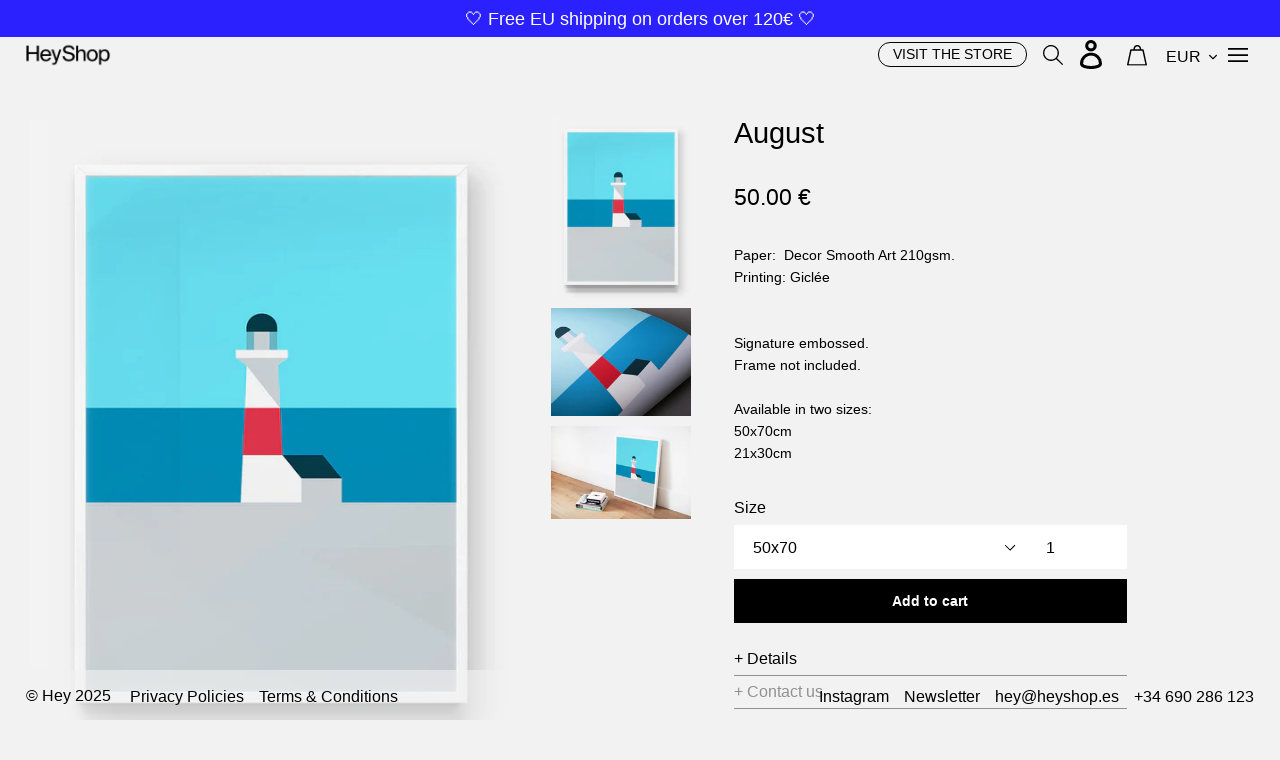

--- FILE ---
content_type: text/html; charset=utf-8
request_url: https://heyshop.es/products/august
body_size: 20297
content:
<!doctype html>
<html class="no-js" lang="en">
<head>
  <meta charset="utf-8">
  <meta http-equiv="X-UA-Compatible" content="IE=edge,chrome=1">
  <meta name="viewport" content="width=device-width,initial-scale=1">
  <meta name="theme-color" content="#000000">
  <link rel="canonical" href="https://heyshop.es/products/august"><title>August
&ndash; HeyShop</title><meta name="description" content="Paper:  Decor Smooth Art 210gsm.Printing: Giclée Signature embossed. Frame not included. Available in two sizes: 50x70cm 21x30cm"><!-- /snippets/social-meta-tags.liquid -->




<meta property="og:site_name" content="HeyShop">
<meta property="og:url" content="https://heyshop.es/products/august">
<meta property="og:title" content="August">
<meta property="og:type" content="product">
<meta property="og:description" content="Paper:  Decor Smooth Art 210gsm.Printing: Giclée Signature embossed. Frame not included. Available in two sizes: 50x70cm 21x30cm">

  <meta property="og:price:amount" content="15.00">
  <meta property="og:price:currency" content="EUR">

<meta property="og:image" content="http://heyshop.es/cdn/shop/products/august50x70_1200x1200.jpg?v=1462813495"><meta property="og:image" content="http://heyshop.es/cdn/shop/products/August_detail2_1200x1200.jpg?v=1462813495"><meta property="og:image" content="http://heyshop.es/cdn/shop/products/August_suelo_1200x1200.jpg?v=1486466458">
<meta property="og:image:secure_url" content="https://heyshop.es/cdn/shop/products/august50x70_1200x1200.jpg?v=1462813495"><meta property="og:image:secure_url" content="https://heyshop.es/cdn/shop/products/August_detail2_1200x1200.jpg?v=1462813495"><meta property="og:image:secure_url" content="https://heyshop.es/cdn/shop/products/August_suelo_1200x1200.jpg?v=1486466458">


<meta name="twitter:card" content="summary_large_image">
<meta name="twitter:title" content="August">
<meta name="twitter:description" content="Paper:  Decor Smooth Art 210gsm.Printing: Giclée Signature embossed. Frame not included. Available in two sizes: 50x70cm 21x30cm">


  <link href="//heyshop.es/cdn/shop/t/5/assets/theme.scss.css?v=176246044363507450301759259392" rel="stylesheet" type="text/css" media="all" />
  <link href="//heyshop.es/cdn/shop/t/5/assets/owl.carousel.min.css?v=100847393044616809951561242002" rel="stylesheet" type="text/css" media="all" />

  <script>
    var theme = {
      strings: {
        addToCart: "Add to cart",
        soldOut: "Sold out",
        unavailable: "Unavailable",
        regularPrice: "Regular price",
        sale: "Sale",
        showMore: "Show More",
        showLess: "Show Less",
        addressError: "Error looking up that address",
        addressNoResults: "No results for that address",
        addressQueryLimit: "You have exceeded the Google API usage limit. Consider upgrading to a \u003ca href=\"https:\/\/developers.google.com\/maps\/premium\/usage-limits\"\u003ePremium Plan\u003c\/a\u003e.",
        authError: "There was a problem authenticating your Google Maps account.",
        newWindow: "Opens in a new window.",
        external: "Opens external website.",
        newWindowExternal: "Opens external website in a new window.",
        quantityMinimumMessage: "Quantity must be 1 or more"
      },
      moneyFormat: "{{amount}} €"
    }

    document.documentElement.className = document.documentElement.className.replace('no-js', 'js');
  </script><script
  src="https://code.jquery.com/jquery-3.4.1.min.js"
  integrity="sha256-CSXorXvZcTkaix6Yvo6HppcZGetbYMGWSFlBw8HfCJo="
  crossorigin="anonymous"></script>
  
  <script src="//heyshop.es/cdn/shop/t/5/assets/lazysizes.js?v=68441465964607740661561242002" async="async"></script>
  <script src="//heyshop.es/cdn/shop/t/5/assets/vendor.js?v=12001839194546984181561242003" defer="defer"></script>
  <script src="//heyshop.es/cdn/shop/t/5/assets/theme.js?v=147851068001496045021639150058" defer="defer"></script>
  <script src="//heyshop.es/cdn/shop/t/5/assets/owl.carousel.min.js?v=75813715580695946121561242002" defer="defer"></script>
  <script src="//heyshop.es/cdn/shop/t/5/assets/scripts.js?v=155386281892441984411588589309" defer="defer"></script>
  
  <script>window.performance && window.performance.mark && window.performance.mark('shopify.content_for_header.start');</script><meta id="shopify-digital-wallet" name="shopify-digital-wallet" content="/11527278/digital_wallets/dialog">
<meta name="shopify-checkout-api-token" content="3e90fa54eb34c97d399e498230eb9785">
<meta id="in-context-paypal-metadata" data-shop-id="11527278" data-venmo-supported="false" data-environment="production" data-locale="en_US" data-paypal-v4="true" data-currency="EUR">
<link rel="alternate" type="application/json+oembed" href="https://heyshop.es/products/august.oembed">
<script async="async" src="/checkouts/internal/preloads.js?locale=en-ES"></script>
<link rel="preconnect" href="https://shop.app" crossorigin="anonymous">
<script async="async" src="https://shop.app/checkouts/internal/preloads.js?locale=en-ES&shop_id=11527278" crossorigin="anonymous"></script>
<script id="apple-pay-shop-capabilities" type="application/json">{"shopId":11527278,"countryCode":"ES","currencyCode":"EUR","merchantCapabilities":["supports3DS"],"merchantId":"gid:\/\/shopify\/Shop\/11527278","merchantName":"HeyShop","requiredBillingContactFields":["postalAddress","email","phone"],"requiredShippingContactFields":["postalAddress","email","phone"],"shippingType":"shipping","supportedNetworks":["visa","maestro","masterCard","amex"],"total":{"type":"pending","label":"HeyShop","amount":"1.00"},"shopifyPaymentsEnabled":true,"supportsSubscriptions":true}</script>
<script id="shopify-features" type="application/json">{"accessToken":"3e90fa54eb34c97d399e498230eb9785","betas":["rich-media-storefront-analytics"],"domain":"heyshop.es","predictiveSearch":true,"shopId":11527278,"locale":"en"}</script>
<script>var Shopify = Shopify || {};
Shopify.shop = "heyshop-by-hey.myshopify.com";
Shopify.locale = "en";
Shopify.currency = {"active":"EUR","rate":"1.0"};
Shopify.country = "ES";
Shopify.theme = {"name":"Heyshop2019","id":73032073260,"schema_name":"Debut","schema_version":"11.3.0","theme_store_id":null,"role":"main"};
Shopify.theme.handle = "null";
Shopify.theme.style = {"id":null,"handle":null};
Shopify.cdnHost = "heyshop.es/cdn";
Shopify.routes = Shopify.routes || {};
Shopify.routes.root = "/";</script>
<script type="module">!function(o){(o.Shopify=o.Shopify||{}).modules=!0}(window);</script>
<script>!function(o){function n(){var o=[];function n(){o.push(Array.prototype.slice.apply(arguments))}return n.q=o,n}var t=o.Shopify=o.Shopify||{};t.loadFeatures=n(),t.autoloadFeatures=n()}(window);</script>
<script>
  window.ShopifyPay = window.ShopifyPay || {};
  window.ShopifyPay.apiHost = "shop.app\/pay";
  window.ShopifyPay.redirectState = null;
</script>
<script id="shop-js-analytics" type="application/json">{"pageType":"product"}</script>
<script defer="defer" async type="module" src="//heyshop.es/cdn/shopifycloud/shop-js/modules/v2/client.init-shop-cart-sync_D0dqhulL.en.esm.js"></script>
<script defer="defer" async type="module" src="//heyshop.es/cdn/shopifycloud/shop-js/modules/v2/chunk.common_CpVO7qML.esm.js"></script>
<script type="module">
  await import("//heyshop.es/cdn/shopifycloud/shop-js/modules/v2/client.init-shop-cart-sync_D0dqhulL.en.esm.js");
await import("//heyshop.es/cdn/shopifycloud/shop-js/modules/v2/chunk.common_CpVO7qML.esm.js");

  window.Shopify.SignInWithShop?.initShopCartSync?.({"fedCMEnabled":true,"windoidEnabled":true});

</script>
<script>
  window.Shopify = window.Shopify || {};
  if (!window.Shopify.featureAssets) window.Shopify.featureAssets = {};
  window.Shopify.featureAssets['shop-js'] = {"shop-cart-sync":["modules/v2/client.shop-cart-sync_D9bwt38V.en.esm.js","modules/v2/chunk.common_CpVO7qML.esm.js"],"init-fed-cm":["modules/v2/client.init-fed-cm_BJ8NPuHe.en.esm.js","modules/v2/chunk.common_CpVO7qML.esm.js"],"init-shop-email-lookup-coordinator":["modules/v2/client.init-shop-email-lookup-coordinator_pVrP2-kG.en.esm.js","modules/v2/chunk.common_CpVO7qML.esm.js"],"shop-cash-offers":["modules/v2/client.shop-cash-offers_CNh7FWN-.en.esm.js","modules/v2/chunk.common_CpVO7qML.esm.js","modules/v2/chunk.modal_DKF6x0Jh.esm.js"],"init-shop-cart-sync":["modules/v2/client.init-shop-cart-sync_D0dqhulL.en.esm.js","modules/v2/chunk.common_CpVO7qML.esm.js"],"init-windoid":["modules/v2/client.init-windoid_DaoAelzT.en.esm.js","modules/v2/chunk.common_CpVO7qML.esm.js"],"shop-toast-manager":["modules/v2/client.shop-toast-manager_1DND8Tac.en.esm.js","modules/v2/chunk.common_CpVO7qML.esm.js"],"pay-button":["modules/v2/client.pay-button_CFeQi1r6.en.esm.js","modules/v2/chunk.common_CpVO7qML.esm.js"],"shop-button":["modules/v2/client.shop-button_Ca94MDdQ.en.esm.js","modules/v2/chunk.common_CpVO7qML.esm.js"],"shop-login-button":["modules/v2/client.shop-login-button_DPYNfp1Z.en.esm.js","modules/v2/chunk.common_CpVO7qML.esm.js","modules/v2/chunk.modal_DKF6x0Jh.esm.js"],"avatar":["modules/v2/client.avatar_BTnouDA3.en.esm.js"],"shop-follow-button":["modules/v2/client.shop-follow-button_BMKh4nJE.en.esm.js","modules/v2/chunk.common_CpVO7qML.esm.js","modules/v2/chunk.modal_DKF6x0Jh.esm.js"],"init-customer-accounts-sign-up":["modules/v2/client.init-customer-accounts-sign-up_CJXi5kRN.en.esm.js","modules/v2/client.shop-login-button_DPYNfp1Z.en.esm.js","modules/v2/chunk.common_CpVO7qML.esm.js","modules/v2/chunk.modal_DKF6x0Jh.esm.js"],"init-shop-for-new-customer-accounts":["modules/v2/client.init-shop-for-new-customer-accounts_BoBxkgWu.en.esm.js","modules/v2/client.shop-login-button_DPYNfp1Z.en.esm.js","modules/v2/chunk.common_CpVO7qML.esm.js","modules/v2/chunk.modal_DKF6x0Jh.esm.js"],"init-customer-accounts":["modules/v2/client.init-customer-accounts_DCuDTzpR.en.esm.js","modules/v2/client.shop-login-button_DPYNfp1Z.en.esm.js","modules/v2/chunk.common_CpVO7qML.esm.js","modules/v2/chunk.modal_DKF6x0Jh.esm.js"],"checkout-modal":["modules/v2/client.checkout-modal_U_3e4VxF.en.esm.js","modules/v2/chunk.common_CpVO7qML.esm.js","modules/v2/chunk.modal_DKF6x0Jh.esm.js"],"lead-capture":["modules/v2/client.lead-capture_DEgn0Z8u.en.esm.js","modules/v2/chunk.common_CpVO7qML.esm.js","modules/v2/chunk.modal_DKF6x0Jh.esm.js"],"shop-login":["modules/v2/client.shop-login_CoM5QKZ_.en.esm.js","modules/v2/chunk.common_CpVO7qML.esm.js","modules/v2/chunk.modal_DKF6x0Jh.esm.js"],"payment-terms":["modules/v2/client.payment-terms_BmrqWn8r.en.esm.js","modules/v2/chunk.common_CpVO7qML.esm.js","modules/v2/chunk.modal_DKF6x0Jh.esm.js"]};
</script>
<script>(function() {
  var isLoaded = false;
  function asyncLoad() {
    if (isLoaded) return;
    isLoaded = true;
    var urls = ["https:\/\/cdn.hextom.com\/js\/quickannouncementbar.js?shop=heyshop-by-hey.myshopify.com","\/\/cdn.shopify.com\/proxy\/bc3ac2a2942898761dd9fb7bca604c7e9a77f7a2350ec9bf1bde83e18449adad\/d1639lhkj5l89m.cloudfront.net\/js\/storefront\/uppromote.js?shop=heyshop-by-hey.myshopify.com\u0026sp-cache-control=cHVibGljLCBtYXgtYWdlPTkwMA"];
    for (var i = 0; i < urls.length; i++) {
      var s = document.createElement('script');
      s.type = 'text/javascript';
      s.async = true;
      s.src = urls[i];
      var x = document.getElementsByTagName('script')[0];
      x.parentNode.insertBefore(s, x);
    }
  };
  if(window.attachEvent) {
    window.attachEvent('onload', asyncLoad);
  } else {
    window.addEventListener('load', asyncLoad, false);
  }
})();</script>
<script id="__st">var __st={"a":11527278,"offset":3600,"reqid":"b1004949-b7a1-4506-b72c-d8d1bc2aa3be-1764625801","pageurl":"heyshop.es\/products\/august","u":"2d6a93547700","p":"product","rtyp":"product","rid":5459297351};</script>
<script>window.ShopifyPaypalV4VisibilityTracking = true;</script>
<script id="captcha-bootstrap">!function(){'use strict';const t='contact',e='account',n='new_comment',o=[[t,t],['blogs',n],['comments',n],[t,'customer']],c=[[e,'customer_login'],[e,'guest_login'],[e,'recover_customer_password'],[e,'create_customer']],r=t=>t.map((([t,e])=>`form[action*='/${t}']:not([data-nocaptcha='true']) input[name='form_type'][value='${e}']`)).join(','),a=t=>()=>t?[...document.querySelectorAll(t)].map((t=>t.form)):[];function s(){const t=[...o],e=r(t);return a(e)}const i='password',u='form_key',d=['recaptcha-v3-token','g-recaptcha-response','h-captcha-response',i],f=()=>{try{return window.sessionStorage}catch{return}},m='__shopify_v',_=t=>t.elements[u];function p(t,e,n=!1){try{const o=window.sessionStorage,c=JSON.parse(o.getItem(e)),{data:r}=function(t){const{data:e,action:n}=t;return t[m]||n?{data:e,action:n}:{data:t,action:n}}(c);for(const[e,n]of Object.entries(r))t.elements[e]&&(t.elements[e].value=n);n&&o.removeItem(e)}catch(o){console.error('form repopulation failed',{error:o})}}const l='form_type',E='cptcha';function T(t){t.dataset[E]=!0}const w=window,h=w.document,L='Shopify',v='ce_forms',y='captcha';let A=!1;((t,e)=>{const n=(g='f06e6c50-85a8-45c8-87d0-21a2b65856fe',I='https://cdn.shopify.com/shopifycloud/storefront-forms-hcaptcha/ce_storefront_forms_captcha_hcaptcha.v1.5.2.iife.js',D={infoText:'Protected by hCaptcha',privacyText:'Privacy',termsText:'Terms'},(t,e,n)=>{const o=w[L][v],c=o.bindForm;if(c)return c(t,g,e,D).then(n);var r;o.q.push([[t,g,e,D],n]),r=I,A||(h.body.append(Object.assign(h.createElement('script'),{id:'captcha-provider',async:!0,src:r})),A=!0)});var g,I,D;w[L]=w[L]||{},w[L][v]=w[L][v]||{},w[L][v].q=[],w[L][y]=w[L][y]||{},w[L][y].protect=function(t,e){n(t,void 0,e),T(t)},Object.freeze(w[L][y]),function(t,e,n,w,h,L){const[v,y,A,g]=function(t,e,n){const i=e?o:[],u=t?c:[],d=[...i,...u],f=r(d),m=r(i),_=r(d.filter((([t,e])=>n.includes(e))));return[a(f),a(m),a(_),s()]}(w,h,L),I=t=>{const e=t.target;return e instanceof HTMLFormElement?e:e&&e.form},D=t=>v().includes(t);t.addEventListener('submit',(t=>{const e=I(t);if(!e)return;const n=D(e)&&!e.dataset.hcaptchaBound&&!e.dataset.recaptchaBound,o=_(e),c=g().includes(e)&&(!o||!o.value);(n||c)&&t.preventDefault(),c&&!n&&(function(t){try{if(!f())return;!function(t){const e=f();if(!e)return;const n=_(t);if(!n)return;const o=n.value;o&&e.removeItem(o)}(t);const e=Array.from(Array(32),(()=>Math.random().toString(36)[2])).join('');!function(t,e){_(t)||t.append(Object.assign(document.createElement('input'),{type:'hidden',name:u})),t.elements[u].value=e}(t,e),function(t,e){const n=f();if(!n)return;const o=[...t.querySelectorAll(`input[type='${i}']`)].map((({name:t})=>t)),c=[...d,...o],r={};for(const[a,s]of new FormData(t).entries())c.includes(a)||(r[a]=s);n.setItem(e,JSON.stringify({[m]:1,action:t.action,data:r}))}(t,e)}catch(e){console.error('failed to persist form',e)}}(e),e.submit())}));const S=(t,e)=>{t&&!t.dataset[E]&&(n(t,e.some((e=>e===t))),T(t))};for(const o of['focusin','change'])t.addEventListener(o,(t=>{const e=I(t);D(e)&&S(e,y())}));const B=e.get('form_key'),M=e.get(l),P=B&&M;t.addEventListener('DOMContentLoaded',(()=>{const t=y();if(P)for(const e of t)e.elements[l].value===M&&p(e,B);[...new Set([...A(),...v().filter((t=>'true'===t.dataset.shopifyCaptcha))])].forEach((e=>S(e,t)))}))}(h,new URLSearchParams(w.location.search),n,t,e,['guest_login'])})(!0,!0)}();</script>
<script integrity="sha256-52AcMU7V7pcBOXWImdc/TAGTFKeNjmkeM1Pvks/DTgc=" data-source-attribution="shopify.loadfeatures" defer="defer" src="//heyshop.es/cdn/shopifycloud/storefront/assets/storefront/load_feature-81c60534.js" crossorigin="anonymous"></script>
<script crossorigin="anonymous" defer="defer" src="//heyshop.es/cdn/shopifycloud/storefront/assets/shopify_pay/storefront-65b4c6d7.js?v=20250812"></script>
<script data-source-attribution="shopify.dynamic_checkout.dynamic.init">var Shopify=Shopify||{};Shopify.PaymentButton=Shopify.PaymentButton||{isStorefrontPortableWallets:!0,init:function(){window.Shopify.PaymentButton.init=function(){};var t=document.createElement("script");t.src="https://heyshop.es/cdn/shopifycloud/portable-wallets/latest/portable-wallets.en.js",t.type="module",document.head.appendChild(t)}};
</script>
<script data-source-attribution="shopify.dynamic_checkout.buyer_consent">
  function portableWalletsHideBuyerConsent(e){var t=document.getElementById("shopify-buyer-consent"),n=document.getElementById("shopify-subscription-policy-button");t&&n&&(t.classList.add("hidden"),t.setAttribute("aria-hidden","true"),n.removeEventListener("click",e))}function portableWalletsShowBuyerConsent(e){var t=document.getElementById("shopify-buyer-consent"),n=document.getElementById("shopify-subscription-policy-button");t&&n&&(t.classList.remove("hidden"),t.removeAttribute("aria-hidden"),n.addEventListener("click",e))}window.Shopify?.PaymentButton&&(window.Shopify.PaymentButton.hideBuyerConsent=portableWalletsHideBuyerConsent,window.Shopify.PaymentButton.showBuyerConsent=portableWalletsShowBuyerConsent);
</script>
<script data-source-attribution="shopify.dynamic_checkout.cart.bootstrap">document.addEventListener("DOMContentLoaded",(function(){function t(){return document.querySelector("shopify-accelerated-checkout-cart, shopify-accelerated-checkout")}if(t())Shopify.PaymentButton.init();else{new MutationObserver((function(e,n){t()&&(Shopify.PaymentButton.init(),n.disconnect())})).observe(document.body,{childList:!0,subtree:!0})}}));
</script>
<link id="shopify-accelerated-checkout-styles" rel="stylesheet" media="screen" href="https://heyshop.es/cdn/shopifycloud/portable-wallets/latest/accelerated-checkout-backwards-compat.css" crossorigin="anonymous">
<style id="shopify-accelerated-checkout-cart">
        #shopify-buyer-consent {
  margin-top: 1em;
  display: inline-block;
  width: 100%;
}

#shopify-buyer-consent.hidden {
  display: none;
}

#shopify-subscription-policy-button {
  background: none;
  border: none;
  padding: 0;
  text-decoration: underline;
  font-size: inherit;
  cursor: pointer;
}

#shopify-subscription-policy-button::before {
  box-shadow: none;
}

      </style>

<script>window.performance && window.performance.mark && window.performance.mark('shopify.content_for_header.end');</script>

  <link href="https://monorail-edge.shopifysvc.com" rel="dns-prefetch">
<script>(function(){if ("sendBeacon" in navigator && "performance" in window) {try {var session_token_from_headers = performance.getEntriesByType('navigation')[0].serverTiming.find(x => x.name == '_s').description;} catch {var session_token_from_headers = undefined;}var session_cookie_matches = document.cookie.match(/_shopify_s=([^;]*)/);var session_token_from_cookie = session_cookie_matches && session_cookie_matches.length === 2 ? session_cookie_matches[1] : "";var session_token = session_token_from_headers || session_token_from_cookie || "";function handle_abandonment_event(e) {var entries = performance.getEntries().filter(function(entry) {return /monorail-edge.shopifysvc.com/.test(entry.name);});if (!window.abandonment_tracked && entries.length === 0) {window.abandonment_tracked = true;var currentMs = Date.now();var navigation_start = performance.timing.navigationStart;var payload = {shop_id: 11527278,url: window.location.href,navigation_start,duration: currentMs - navigation_start,session_token,page_type: "product"};window.navigator.sendBeacon("https://monorail-edge.shopifysvc.com/v1/produce", JSON.stringify({schema_id: "online_store_buyer_site_abandonment/1.1",payload: payload,metadata: {event_created_at_ms: currentMs,event_sent_at_ms: currentMs}}));}}window.addEventListener('pagehide', handle_abandonment_event);}}());</script>
<script id="web-pixels-manager-setup">(function e(e,d,r,n,o){if(void 0===o&&(o={}),!Boolean(null===(a=null===(i=window.Shopify)||void 0===i?void 0:i.analytics)||void 0===a?void 0:a.replayQueue)){var i,a;window.Shopify=window.Shopify||{};var t=window.Shopify;t.analytics=t.analytics||{};var s=t.analytics;s.replayQueue=[],s.publish=function(e,d,r){return s.replayQueue.push([e,d,r]),!0};try{self.performance.mark("wpm:start")}catch(e){}var l=function(){var e={modern:/Edge?\/(1{2}[4-9]|1[2-9]\d|[2-9]\d{2}|\d{4,})\.\d+(\.\d+|)|Firefox\/(1{2}[4-9]|1[2-9]\d|[2-9]\d{2}|\d{4,})\.\d+(\.\d+|)|Chrom(ium|e)\/(9{2}|\d{3,})\.\d+(\.\d+|)|(Maci|X1{2}).+ Version\/(15\.\d+|(1[6-9]|[2-9]\d|\d{3,})\.\d+)([,.]\d+|)( \(\w+\)|)( Mobile\/\w+|) Safari\/|Chrome.+OPR\/(9{2}|\d{3,})\.\d+\.\d+|(CPU[ +]OS|iPhone[ +]OS|CPU[ +]iPhone|CPU IPhone OS|CPU iPad OS)[ +]+(15[._]\d+|(1[6-9]|[2-9]\d|\d{3,})[._]\d+)([._]\d+|)|Android:?[ /-](13[3-9]|1[4-9]\d|[2-9]\d{2}|\d{4,})(\.\d+|)(\.\d+|)|Android.+Firefox\/(13[5-9]|1[4-9]\d|[2-9]\d{2}|\d{4,})\.\d+(\.\d+|)|Android.+Chrom(ium|e)\/(13[3-9]|1[4-9]\d|[2-9]\d{2}|\d{4,})\.\d+(\.\d+|)|SamsungBrowser\/([2-9]\d|\d{3,})\.\d+/,legacy:/Edge?\/(1[6-9]|[2-9]\d|\d{3,})\.\d+(\.\d+|)|Firefox\/(5[4-9]|[6-9]\d|\d{3,})\.\d+(\.\d+|)|Chrom(ium|e)\/(5[1-9]|[6-9]\d|\d{3,})\.\d+(\.\d+|)([\d.]+$|.*Safari\/(?![\d.]+ Edge\/[\d.]+$))|(Maci|X1{2}).+ Version\/(10\.\d+|(1[1-9]|[2-9]\d|\d{3,})\.\d+)([,.]\d+|)( \(\w+\)|)( Mobile\/\w+|) Safari\/|Chrome.+OPR\/(3[89]|[4-9]\d|\d{3,})\.\d+\.\d+|(CPU[ +]OS|iPhone[ +]OS|CPU[ +]iPhone|CPU IPhone OS|CPU iPad OS)[ +]+(10[._]\d+|(1[1-9]|[2-9]\d|\d{3,})[._]\d+)([._]\d+|)|Android:?[ /-](13[3-9]|1[4-9]\d|[2-9]\d{2}|\d{4,})(\.\d+|)(\.\d+|)|Mobile Safari.+OPR\/([89]\d|\d{3,})\.\d+\.\d+|Android.+Firefox\/(13[5-9]|1[4-9]\d|[2-9]\d{2}|\d{4,})\.\d+(\.\d+|)|Android.+Chrom(ium|e)\/(13[3-9]|1[4-9]\d|[2-9]\d{2}|\d{4,})\.\d+(\.\d+|)|Android.+(UC? ?Browser|UCWEB|U3)[ /]?(15\.([5-9]|\d{2,})|(1[6-9]|[2-9]\d|\d{3,})\.\d+)\.\d+|SamsungBrowser\/(5\.\d+|([6-9]|\d{2,})\.\d+)|Android.+MQ{2}Browser\/(14(\.(9|\d{2,})|)|(1[5-9]|[2-9]\d|\d{3,})(\.\d+|))(\.\d+|)|K[Aa][Ii]OS\/(3\.\d+|([4-9]|\d{2,})\.\d+)(\.\d+|)/},d=e.modern,r=e.legacy,n=navigator.userAgent;return n.match(d)?"modern":n.match(r)?"legacy":"unknown"}(),u="modern"===l?"modern":"legacy",c=(null!=n?n:{modern:"",legacy:""})[u],f=function(e){return[e.baseUrl,"/wpm","/b",e.hashVersion,"modern"===e.buildTarget?"m":"l",".js"].join("")}({baseUrl:d,hashVersion:r,buildTarget:u}),m=function(e){var d=e.version,r=e.bundleTarget,n=e.surface,o=e.pageUrl,i=e.monorailEndpoint;return{emit:function(e){var a=e.status,t=e.errorMsg,s=(new Date).getTime(),l=JSON.stringify({metadata:{event_sent_at_ms:s},events:[{schema_id:"web_pixels_manager_load/3.1",payload:{version:d,bundle_target:r,page_url:o,status:a,surface:n,error_msg:t},metadata:{event_created_at_ms:s}}]});if(!i)return console&&console.warn&&console.warn("[Web Pixels Manager] No Monorail endpoint provided, skipping logging."),!1;try{return self.navigator.sendBeacon.bind(self.navigator)(i,l)}catch(e){}var u=new XMLHttpRequest;try{return u.open("POST",i,!0),u.setRequestHeader("Content-Type","text/plain"),u.send(l),!0}catch(e){return console&&console.warn&&console.warn("[Web Pixels Manager] Got an unhandled error while logging to Monorail."),!1}}}}({version:r,bundleTarget:l,surface:e.surface,pageUrl:self.location.href,monorailEndpoint:e.monorailEndpoint});try{o.browserTarget=l,function(e){var d=e.src,r=e.async,n=void 0===r||r,o=e.onload,i=e.onerror,a=e.sri,t=e.scriptDataAttributes,s=void 0===t?{}:t,l=document.createElement("script"),u=document.querySelector("head"),c=document.querySelector("body");if(l.async=n,l.src=d,a&&(l.integrity=a,l.crossOrigin="anonymous"),s)for(var f in s)if(Object.prototype.hasOwnProperty.call(s,f))try{l.dataset[f]=s[f]}catch(e){}if(o&&l.addEventListener("load",o),i&&l.addEventListener("error",i),u)u.appendChild(l);else{if(!c)throw new Error("Did not find a head or body element to append the script");c.appendChild(l)}}({src:f,async:!0,onload:function(){if(!function(){var e,d;return Boolean(null===(d=null===(e=window.Shopify)||void 0===e?void 0:e.analytics)||void 0===d?void 0:d.initialized)}()){var d=window.webPixelsManager.init(e)||void 0;if(d){var r=window.Shopify.analytics;r.replayQueue.forEach((function(e){var r=e[0],n=e[1],o=e[2];d.publishCustomEvent(r,n,o)})),r.replayQueue=[],r.publish=d.publishCustomEvent,r.visitor=d.visitor,r.initialized=!0}}},onerror:function(){return m.emit({status:"failed",errorMsg:"".concat(f," has failed to load")})},sri:function(e){var d=/^sha384-[A-Za-z0-9+/=]+$/;return"string"==typeof e&&d.test(e)}(c)?c:"",scriptDataAttributes:o}),m.emit({status:"loading"})}catch(e){m.emit({status:"failed",errorMsg:(null==e?void 0:e.message)||"Unknown error"})}}})({shopId: 11527278,storefrontBaseUrl: "https://heyshop.es",extensionsBaseUrl: "https://extensions.shopifycdn.com/cdn/shopifycloud/web-pixels-manager",monorailEndpoint: "https://monorail-edge.shopifysvc.com/unstable/produce_batch",surface: "storefront-renderer",enabledBetaFlags: ["2dca8a86"],webPixelsConfigList: [{"id":"2916745554","configuration":"{\"shopId\":\"226678\"}","eventPayloadVersion":"v1","runtimeContext":"STRICT","scriptVersion":"b1c53765fa4d5a5a6c7b7368985b3ff1","type":"APP","apiClientId":2773553,"privacyPurposes":[],"dataSharingAdjustments":{"protectedCustomerApprovalScopes":["read_customer_address","read_customer_email","read_customer_name","read_customer_personal_data","read_customer_phone"]}},{"id":"345637202","configuration":"{\"pixel_id\":\"323833668918218\",\"pixel_type\":\"facebook_pixel\",\"metaapp_system_user_token\":\"-\"}","eventPayloadVersion":"v1","runtimeContext":"OPEN","scriptVersion":"ca16bc87fe92b6042fbaa3acc2fbdaa6","type":"APP","apiClientId":2329312,"privacyPurposes":["ANALYTICS","MARKETING","SALE_OF_DATA"],"dataSharingAdjustments":{"protectedCustomerApprovalScopes":["read_customer_address","read_customer_email","read_customer_name","read_customer_personal_data","read_customer_phone"]}},{"id":"163971410","eventPayloadVersion":"v1","runtimeContext":"LAX","scriptVersion":"1","type":"CUSTOM","privacyPurposes":["MARKETING"],"name":"Meta pixel (migrated)"},{"id":"194117970","eventPayloadVersion":"v1","runtimeContext":"LAX","scriptVersion":"1","type":"CUSTOM","privacyPurposes":["ANALYTICS"],"name":"Google Analytics tag (migrated)"},{"id":"shopify-app-pixel","configuration":"{}","eventPayloadVersion":"v1","runtimeContext":"STRICT","scriptVersion":"0450","apiClientId":"shopify-pixel","type":"APP","privacyPurposes":["ANALYTICS","MARKETING"]},{"id":"shopify-custom-pixel","eventPayloadVersion":"v1","runtimeContext":"LAX","scriptVersion":"0450","apiClientId":"shopify-pixel","type":"CUSTOM","privacyPurposes":["ANALYTICS","MARKETING"]}],isMerchantRequest: false,initData: {"shop":{"name":"HeyShop","paymentSettings":{"currencyCode":"EUR"},"myshopifyDomain":"heyshop-by-hey.myshopify.com","countryCode":"ES","storefrontUrl":"https:\/\/heyshop.es"},"customer":null,"cart":null,"checkout":null,"productVariants":[{"price":{"amount":50.0,"currencyCode":"EUR"},"product":{"title":"August","vendor":"HeyShop","id":"5459297351","untranslatedTitle":"August","url":"\/products\/august","type":"prints"},"id":"50261923332434","image":{"src":"\/\/heyshop.es\/cdn\/shop\/products\/august50x70.jpg?v=1462813495"},"sku":"","title":"50x70","untranslatedTitle":"50x70"},{"price":{"amount":15.0,"currencyCode":"EUR"},"product":{"title":"August","vendor":"HeyShop","id":"5459297351","untranslatedTitle":"August","url":"\/products\/august","type":"prints"},"id":"50261923365202","image":{"src":"\/\/heyshop.es\/cdn\/shop\/products\/august50x70.jpg?v=1462813495"},"sku":"","title":"21x30","untranslatedTitle":"21x30"}],"purchasingCompany":null},},"https://heyshop.es/cdn","ae1676cfwd2530674p4253c800m34e853cb",{"modern":"","legacy":""},{"shopId":"11527278","storefrontBaseUrl":"https:\/\/heyshop.es","extensionBaseUrl":"https:\/\/extensions.shopifycdn.com\/cdn\/shopifycloud\/web-pixels-manager","surface":"storefront-renderer","enabledBetaFlags":"[\"2dca8a86\"]","isMerchantRequest":"false","hashVersion":"ae1676cfwd2530674p4253c800m34e853cb","publish":"custom","events":"[[\"page_viewed\",{}],[\"product_viewed\",{\"productVariant\":{\"price\":{\"amount\":50.0,\"currencyCode\":\"EUR\"},\"product\":{\"title\":\"August\",\"vendor\":\"HeyShop\",\"id\":\"5459297351\",\"untranslatedTitle\":\"August\",\"url\":\"\/products\/august\",\"type\":\"prints\"},\"id\":\"50261923332434\",\"image\":{\"src\":\"\/\/heyshop.es\/cdn\/shop\/products\/august50x70.jpg?v=1462813495\"},\"sku\":\"\",\"title\":\"50x70\",\"untranslatedTitle\":\"50x70\"}}]]"});</script><script>
  window.ShopifyAnalytics = window.ShopifyAnalytics || {};
  window.ShopifyAnalytics.meta = window.ShopifyAnalytics.meta || {};
  window.ShopifyAnalytics.meta.currency = 'EUR';
  var meta = {"product":{"id":5459297351,"gid":"gid:\/\/shopify\/Product\/5459297351","vendor":"HeyShop","type":"prints","variants":[{"id":50261923332434,"price":5000,"name":"August - 50x70","public_title":"50x70","sku":""},{"id":50261923365202,"price":1500,"name":"August - 21x30","public_title":"21x30","sku":""}],"remote":false},"page":{"pageType":"product","resourceType":"product","resourceId":5459297351}};
  for (var attr in meta) {
    window.ShopifyAnalytics.meta[attr] = meta[attr];
  }
</script>
<script class="analytics">
  (function () {
    var customDocumentWrite = function(content) {
      var jquery = null;

      if (window.jQuery) {
        jquery = window.jQuery;
      } else if (window.Checkout && window.Checkout.$) {
        jquery = window.Checkout.$;
      }

      if (jquery) {
        jquery('body').append(content);
      }
    };

    var hasLoggedConversion = function(token) {
      if (token) {
        return document.cookie.indexOf('loggedConversion=' + token) !== -1;
      }
      return false;
    }

    var setCookieIfConversion = function(token) {
      if (token) {
        var twoMonthsFromNow = new Date(Date.now());
        twoMonthsFromNow.setMonth(twoMonthsFromNow.getMonth() + 2);

        document.cookie = 'loggedConversion=' + token + '; expires=' + twoMonthsFromNow;
      }
    }

    var trekkie = window.ShopifyAnalytics.lib = window.trekkie = window.trekkie || [];
    if (trekkie.integrations) {
      return;
    }
    trekkie.methods = [
      'identify',
      'page',
      'ready',
      'track',
      'trackForm',
      'trackLink'
    ];
    trekkie.factory = function(method) {
      return function() {
        var args = Array.prototype.slice.call(arguments);
        args.unshift(method);
        trekkie.push(args);
        return trekkie;
      };
    };
    for (var i = 0; i < trekkie.methods.length; i++) {
      var key = trekkie.methods[i];
      trekkie[key] = trekkie.factory(key);
    }
    trekkie.load = function(config) {
      trekkie.config = config || {};
      trekkie.config.initialDocumentCookie = document.cookie;
      var first = document.getElementsByTagName('script')[0];
      var script = document.createElement('script');
      script.type = 'text/javascript';
      script.onerror = function(e) {
        var scriptFallback = document.createElement('script');
        scriptFallback.type = 'text/javascript';
        scriptFallback.onerror = function(error) {
                var Monorail = {
      produce: function produce(monorailDomain, schemaId, payload) {
        var currentMs = new Date().getTime();
        var event = {
          schema_id: schemaId,
          payload: payload,
          metadata: {
            event_created_at_ms: currentMs,
            event_sent_at_ms: currentMs
          }
        };
        return Monorail.sendRequest("https://" + monorailDomain + "/v1/produce", JSON.stringify(event));
      },
      sendRequest: function sendRequest(endpointUrl, payload) {
        // Try the sendBeacon API
        if (window && window.navigator && typeof window.navigator.sendBeacon === 'function' && typeof window.Blob === 'function' && !Monorail.isIos12()) {
          var blobData = new window.Blob([payload], {
            type: 'text/plain'
          });

          if (window.navigator.sendBeacon(endpointUrl, blobData)) {
            return true;
          } // sendBeacon was not successful

        } // XHR beacon

        var xhr = new XMLHttpRequest();

        try {
          xhr.open('POST', endpointUrl);
          xhr.setRequestHeader('Content-Type', 'text/plain');
          xhr.send(payload);
        } catch (e) {
          console.log(e);
        }

        return false;
      },
      isIos12: function isIos12() {
        return window.navigator.userAgent.lastIndexOf('iPhone; CPU iPhone OS 12_') !== -1 || window.navigator.userAgent.lastIndexOf('iPad; CPU OS 12_') !== -1;
      }
    };
    Monorail.produce('monorail-edge.shopifysvc.com',
      'trekkie_storefront_load_errors/1.1',
      {shop_id: 11527278,
      theme_id: 73032073260,
      app_name: "storefront",
      context_url: window.location.href,
      source_url: "//heyshop.es/cdn/s/trekkie.storefront.3c703df509f0f96f3237c9daa54e2777acf1a1dd.min.js"});

        };
        scriptFallback.async = true;
        scriptFallback.src = '//heyshop.es/cdn/s/trekkie.storefront.3c703df509f0f96f3237c9daa54e2777acf1a1dd.min.js';
        first.parentNode.insertBefore(scriptFallback, first);
      };
      script.async = true;
      script.src = '//heyshop.es/cdn/s/trekkie.storefront.3c703df509f0f96f3237c9daa54e2777acf1a1dd.min.js';
      first.parentNode.insertBefore(script, first);
    };
    trekkie.load(
      {"Trekkie":{"appName":"storefront","development":false,"defaultAttributes":{"shopId":11527278,"isMerchantRequest":null,"themeId":73032073260,"themeCityHash":"1001992745897540073","contentLanguage":"en","currency":"EUR","eventMetadataId":"3d0bf5d8-8aaf-4e77-9b17-3af124b74e61"},"isServerSideCookieWritingEnabled":true,"monorailRegion":"shop_domain","enabledBetaFlags":["f0df213a"]},"Session Attribution":{},"S2S":{"facebookCapiEnabled":true,"source":"trekkie-storefront-renderer","apiClientId":580111}}
    );

    var loaded = false;
    trekkie.ready(function() {
      if (loaded) return;
      loaded = true;

      window.ShopifyAnalytics.lib = window.trekkie;

      var originalDocumentWrite = document.write;
      document.write = customDocumentWrite;
      try { window.ShopifyAnalytics.merchantGoogleAnalytics.call(this); } catch(error) {};
      document.write = originalDocumentWrite;

      window.ShopifyAnalytics.lib.page(null,{"pageType":"product","resourceType":"product","resourceId":5459297351,"shopifyEmitted":true});

      var match = window.location.pathname.match(/checkouts\/(.+)\/(thank_you|post_purchase)/)
      var token = match? match[1]: undefined;
      if (!hasLoggedConversion(token)) {
        setCookieIfConversion(token);
        window.ShopifyAnalytics.lib.track("Viewed Product",{"currency":"EUR","variantId":50261923332434,"productId":5459297351,"productGid":"gid:\/\/shopify\/Product\/5459297351","name":"August - 50x70","price":"50.00","sku":"","brand":"HeyShop","variant":"50x70","category":"prints","nonInteraction":true,"remote":false},undefined,undefined,{"shopifyEmitted":true});
      window.ShopifyAnalytics.lib.track("monorail:\/\/trekkie_storefront_viewed_product\/1.1",{"currency":"EUR","variantId":50261923332434,"productId":5459297351,"productGid":"gid:\/\/shopify\/Product\/5459297351","name":"August - 50x70","price":"50.00","sku":"","brand":"HeyShop","variant":"50x70","category":"prints","nonInteraction":true,"remote":false,"referer":"https:\/\/heyshop.es\/products\/august"});
      }
    });


        var eventsListenerScript = document.createElement('script');
        eventsListenerScript.async = true;
        eventsListenerScript.src = "//heyshop.es/cdn/shopifycloud/storefront/assets/shop_events_listener-3da45d37.js";
        document.getElementsByTagName('head')[0].appendChild(eventsListenerScript);

})();</script>
  <script>
  if (!window.ga || (window.ga && typeof window.ga !== 'function')) {
    window.ga = function ga() {
      (window.ga.q = window.ga.q || []).push(arguments);
      if (window.Shopify && window.Shopify.analytics && typeof window.Shopify.analytics.publish === 'function') {
        window.Shopify.analytics.publish("ga_stub_called", {}, {sendTo: "google_osp_migration"});
      }
      console.error("Shopify's Google Analytics stub called with:", Array.from(arguments), "\nSee https://help.shopify.com/manual/promoting-marketing/pixels/pixel-migration#google for more information.");
    };
    if (window.Shopify && window.Shopify.analytics && typeof window.Shopify.analytics.publish === 'function') {
      window.Shopify.analytics.publish("ga_stub_initialized", {}, {sendTo: "google_osp_migration"});
    }
  }
</script>
<script
  defer
  src="https://heyshop.es/cdn/shopifycloud/perf-kit/shopify-perf-kit-2.1.2.min.js"
  data-application="storefront-renderer"
  data-shop-id="11527278"
  data-render-region="gcp-us-east1"
  data-page-type="product"
  data-theme-instance-id="73032073260"
  data-theme-name="Debut"
  data-theme-version="11.3.0"
  data-monorail-region="shop_domain"
  data-resource-timing-sampling-rate="10"
  data-shs="true"
  data-shs-beacon="true"
  data-shs-export-with-fetch="true"
  data-shs-logs-sample-rate="1"
></script>
</head>

<body class="template-product">

  <a class="in-page-link visually-hidden skip-link" href="#MainContent">Skip to content</a>

  <div id="SearchDrawer" class="search-bar drawer drawer--top" role="dialog" aria-modal="true" aria-label="Search">
    <div class="search-bar__table">
      <div class="search-bar__table-cell search-bar__form-wrapper">
        <form class="search search-bar__form" action="/search" method="get" role="search">
          <input class="search__input search-bar__input" type="search" name="q" value="" placeholder="Search" aria-label="Search">
          <button class="search-bar__submit search__submit btn--link" type="submit">
            <svg aria-hidden="true" focusable="false" role="presentation" class="icon icon-search icon-mobile" viewBox="0 0 37 40"><path d="M35.6 36l-9.8-9.8c4.1-5.4 3.6-13.2-1.3-18.1-5.4-5.4-14.2-5.4-19.7 0-5.4 5.4-5.4 14.2 0 19.7 2.6 2.6 6.1 4.1 9.8 4.1 3 0 5.9-1 8.3-2.8l9.8 9.8c.4.4.9.6 1.4.6s1-.2 1.4-.6c.9-.9.9-2.1.1-2.9zm-20.9-8.2c-2.6 0-5.1-1-7-2.9-3.9-3.9-3.9-10.1 0-14C9.6 9 12.2 8 14.7 8s5.1 1 7 2.9c3.9 3.9 3.9 10.1 0 14-1.9 1.9-4.4 2.9-7 2.9z"/></svg>
            <span class="icon__fallback-text">Submit</span>
          </button>
        </form>
      </div>
      <div class="search-bar__table-cell text-right">
        <button type="button" class="btn--link search-bar__close js-drawer-close">
          <svg aria-hidden="true" focusable="false" role="presentation" class="icon icon-close icon-mobile" viewBox="0 0 40 40"><path d="M23.868 20.015L39.117 4.78c1.11-1.108 1.11-2.77 0-3.877-1.109-1.108-2.773-1.108-3.882 0L19.986 16.137 4.737.904C3.628-.204 1.965-.204.856.904c-1.11 1.108-1.11 2.77 0 3.877l15.249 15.234L.855 35.248c-1.108 1.108-1.108 2.77 0 3.877.555.554 1.248.831 1.942.831s1.386-.277 1.94-.83l15.25-15.234 15.248 15.233c.555.554 1.248.831 1.941.831s1.387-.277 1.941-.83c1.11-1.109 1.11-2.77 0-3.878L23.868 20.015z" class="layer"/></svg>
          <span class="icon__fallback-text">Close search</span>
        </button>
      </div>
    </div>
  </div>
  <div id="ticker-container">
  <a href="/pages/booking/">
    <ul id="ticker">
        <li>BOOK YOUR SHOWROOM APPOINTMENT AND TAKE IT HOME!</li>
        <li>BOOK YOUR SHOWROOM APPOINTMENT AND TAKE IT HOME!</li>
        <li>BOOK YOUR SHOWROOM APPOINTMENT AND TAKE IT HOME!</li>
        <li>BOOK YOUR SHOWROOM APPOINTMENT AND TAKE IT HOME!</li>
        <li>BOOK YOUR SHOWROOM APPOINTMENT AND TAKE IT HOME!</li>
        <li>BOOK YOUR SHOWROOM APPOINTMENT AND TAKE IT HOME!</li>
    </ul>
  </a>
</div>

<style>

/* Contenedor principal */
#ticker-container {
  overflow: hidden;
  background-color: #000;
  z-index: 1000000;
  position: relative;
}

/* Envoltura del ticker */
#ticker-wrap {
  width: 100%;
  overflow: hidden;
}

/* Lista del ticker con contenido duplicado */
#ticker {
  display: flex;
  width: 200%; /* Al tener dos copias, el ancho es el doble */
  list-style: none;
  margin: 0;
  padding: 0;
  /* Animación continua */
  animation: ticker-scroll 24s linear infinite;
  will-change: transform;
}

/* Cada elemento */
#ticker li {
  white-space: nowrap;
  margin-right: 250px;
  color: #FFF;
}

#ticker li:last-child {
  margin-right: 0;
}

/* Keyframes: mueve el contenido de 0 a -50% (una copia completa) */
@keyframes ticker-scroll {
  0% {
    transform: translateX(0);
  }
  100% {
    transform: translateX(-50%);
  }
}

/* Ajustes para dispositivos móviles */
@media (max-width: 768px) {
  #ticker {
    animation-duration: 12s; /* Ajusta la velocidad; prueba con distintos valores */
  }
  #ticker li {
    margin-right: 15px; /* Reducir el margen puede ayudar a suavizar el efecto */
  }
  .btn-cabecera{
    

  }
}


.btn-cabecera{
  background-color: transparent;
  border: 1px solid #000;
  color: #000;
  border-radius: 30px;
  padding: 1px 14px;
  font-weight: 400;
  margin-right: 10px;
}

   
</style>
<script>
  document.addEventListener("DOMContentLoaded", function() {
    var ticker = document.getElementById("ticker");
    
    ticker.addEventListener("mouseover", function() {
      ticker.style.animationPlayState = "paused";
    });
    
    ticker.addEventListener("mouseout", function() {
      ticker.style.animationPlayState = "running";
    });
  });
</script>


  <div id="shopify-section-header" class="shopify-section">

<div data-section-id="header" data-section-type="header-section">
  

  <header class="site-header page-width logo--left" role="banner">
   
    <div class="grid grid--no-gutters grid--table site-header__mobile-nav">
      

      <div class="grid__item medium-up--one-quarter logo-align--left">
        
        
          <div class="h2 site-header__logo">
        
          
<a href="/" class="site-header__logo-image">
              
              <img class="lazyload js"
                   src="//heyshop.es/cdn/shop/files/logo-hey_02_680ddd86-92a2-4387-800a-63b85fde52ff_300x300.png?v=1724685097"
                   data-src="//heyshop.es/cdn/shop/files/logo-hey_02_680ddd86-92a2-4387-800a-63b85fde52ff_{width}x.png?v=1724685097"
                   data-widths="[180, 360, 540, 720, 900, 1080, 1296, 1512, 1728, 2048]"
                   data-aspectratio="2.633744855967078"
                   data-sizes="auto"
                   alt="HeyShop"
                   style="max-width: 85px">
              <noscript>
                
                <img src="//heyshop.es/cdn/shop/files/logo-hey_02_680ddd86-92a2-4387-800a-63b85fde52ff_85x.png?v=1724685097"
                     srcset="//heyshop.es/cdn/shop/files/logo-hey_02_680ddd86-92a2-4387-800a-63b85fde52ff_85x.png?v=1724685097 1x, //heyshop.es/cdn/shop/files/logo-hey_02_680ddd86-92a2-4387-800a-63b85fde52ff_85x@2x.png?v=1724685097 2x"
                     alt="HeyShop"
                     style="max-width: 85px;">
              </noscript>
            </a>
          
        
          </div>
        
      </div>

      
       
        </nav>
      

      <div class="grid__item medium-up--one-quarter text-right site-header__icons site-header__icons--plus">
        <div class="site-header__icons-wrapper">
          <div class="site-header__search site-header__icon">
            <form action="/search" method="get" class="search-header search" role="search">
  <input class="search-header__input search__input"
    type="search"
    name="q"
    placeholder="Search"
    aria-label="Search">
  <button class="search-header__submit search__submit btn--link site-header__icon" type="submit">
    <svg aria-hidden="true" focusable="false" role="presentation" class="icon icon-search icon-mobile" viewBox="0 0 37 40"><path d="M35.6 36l-9.8-9.8c4.1-5.4 3.6-13.2-1.3-18.1-5.4-5.4-14.2-5.4-19.7 0-5.4 5.4-5.4 14.2 0 19.7 2.6 2.6 6.1 4.1 9.8 4.1 3 0 5.9-1 8.3-2.8l9.8 9.8c.4.4.9.6 1.4.6s1-.2 1.4-.6c.9-.9.9-2.1.1-2.9zm-20.9-8.2c-2.6 0-5.1-1-7-2.9-3.9-3.9-3.9-10.1 0-14C9.6 9 12.2 8 14.7 8s5.1 1 7 2.9c3.9 3.9 3.9 10.1 0 14-1.9 1.9-4.4 2.9-7 2.9z"/></svg>
    <span class="icon__fallback-text">Submit</span>
  </button>
</form>

          </div>
          <a href="/pages/booking/" class="btn btn-cabecera" >
            VISIT THE STORE
          </a>
          <button type="button" class="btn--link site-header__icon site-header__search-toggle js-drawer-open-top">
            <img src="//heyshop.es/cdn/shop/t/5/assets/search2.svg?v=55026698257168778091561242003" class="icon icon-search icon-desktop" />
            <svg aria-hidden="true" focusable="false" role="presentation" class="icon icon-search icon-mobile" viewBox="0 0 37 40"><path d="M35.6 36l-9.8-9.8c4.1-5.4 3.6-13.2-1.3-18.1-5.4-5.4-14.2-5.4-19.7 0-5.4 5.4-5.4 14.2 0 19.7 2.6 2.6 6.1 4.1 9.8 4.1 3 0 5.9-1 8.3-2.8l9.8 9.8c.4.4.9.6 1.4.6s1-.2 1.4-.6c.9-.9.9-2.1.1-2.9zm-20.9-8.2c-2.6 0-5.1-1-7-2.9-3.9-3.9-3.9-10.1 0-14C9.6 9 12.2 8 14.7 8s5.1 1 7 2.9c3.9 3.9 3.9 10.1 0 14-1.9 1.9-4.4 2.9-7 2.9z"/></svg>
            
            <span class="icon__fallback-text">Search</span>
          </button>

          
            
              <a href="/account/login" class="site-header__icon site-header__account">
                <svg aria-hidden="true" focusable="false" role="presentation" class="icon icon-login" viewBox="0 0 28.33 37.68"><path d="M14.17 14.9a7.45 7.45 0 1 0-7.5-7.45 7.46 7.46 0 0 0 7.5 7.45zm0-10.91a3.45 3.45 0 1 1-3.5 3.46A3.46 3.46 0 0 1 14.17 4zM14.17 16.47A14.18 14.18 0 0 0 0 30.68c0 1.41.66 4 5.11 5.66a27.17 27.17 0 0 0 9.06 1.34c6.54 0 14.17-1.84 14.17-7a14.18 14.18 0 0 0-14.17-14.21zm0 17.21c-6.3 0-10.17-1.77-10.17-3a10.17 10.17 0 1 1 20.33 0c.01 1.23-3.86 3-10.16 3z"/></svg>
                <span class="icon__fallback-text">Log in</span>
              </a>
            
          

          <a href="/cart" class="site-header__icon site-header__cart">
           <svg aria-hidden="true" focusable="false" role="presentation" class="icon icon-cart icon-mobile" viewBox="0 0 37 40"><path d="M36.5 34.8L33.3 8h-5.9C26.7 3.9 23 .8 18.5.8S10.3 3.9 9.6 8H3.7L.5 34.8c-.2 1.5.4 2.4.9 3 .5.5 1.4 1.2 3.1 1.2h28c1.3 0 2.4-.4 3.1-1.3.7-.7 1-1.8.9-2.9zm-18-30c2.2 0 4.1 1.4 4.7 3.2h-9.5c.7-1.9 2.6-3.2 4.8-3.2zM4.5 35l2.8-23h2.2v3c0 1.1.9 2 2 2s2-.9 2-2v-3h10v3c0 1.1.9 2 2 2s2-.9 2-2v-3h2.2l2.8 23h-28z"/></svg>
           <img src="//heyshop.es/cdn/shop/t/5/assets/basket.svg?v=144218789975399117531561242001" class="icon icon-cart icon-desktop" />

            <span class="icon__fallback-text">Cart</span>
            
          </a>

          
            <form method="post" action="/cart/update" id="currency_form" accept-charset="UTF-8" class="currency-selector small--hide" enctype="multipart/form-data"><input type="hidden" name="form_type" value="currency" /><input type="hidden" name="utf8" value="✓" /><input type="hidden" name="return_to" value="/products/august" />
              <label for="CurrencySelector" class="visually-hidden">Currency</label>
              <div class="currency-selector__input-wrapper select-group">
                <select name="currency" id="CurrencySelector" class="currency-selector__dropdown" aria-describedby="a11y-refresh-page-message a11y-selection-message" data-currency-selector>
                  
                    <option value="AED">AED</option>
                  
                    <option value="AFN">AFN</option>
                  
                    <option value="ALL">ALL</option>
                  
                    <option value="ANG">ANG</option>
                  
                    <option value="AUD">AUD</option>
                  
                    <option value="AWG">AWG</option>
                  
                    <option value="AZN">AZN</option>
                  
                    <option value="BAM">BAM</option>
                  
                    <option value="BBD">BBD</option>
                  
                    <option value="BDT">BDT</option>
                  
                    <option value="BGN">BGN</option>
                  
                    <option value="BIF">BIF</option>
                  
                    <option value="BND">BND</option>
                  
                    <option value="BOB">BOB</option>
                  
                    <option value="BSD">BSD</option>
                  
                    <option value="BWP">BWP</option>
                  
                    <option value="BZD">BZD</option>
                  
                    <option value="CAD">CAD</option>
                  
                    <option value="CDF">CDF</option>
                  
                    <option value="CHF">CHF</option>
                  
                    <option value="CNY">CNY</option>
                  
                    <option value="CRC">CRC</option>
                  
                    <option value="CVE">CVE</option>
                  
                    <option value="CZK">CZK</option>
                  
                    <option value="DJF">DJF</option>
                  
                    <option value="DKK">DKK</option>
                  
                    <option value="DOP">DOP</option>
                  
                    <option value="DZD">DZD</option>
                  
                    <option value="EGP">EGP</option>
                  
                    <option value="ETB">ETB</option>
                  
                    <option value="EUR" selected="true">EUR</option>
                  
                    <option value="FJD">FJD</option>
                  
                    <option value="FKP">FKP</option>
                  
                    <option value="GBP">GBP</option>
                  
                    <option value="GMD">GMD</option>
                  
                    <option value="GNF">GNF</option>
                  
                    <option value="GTQ">GTQ</option>
                  
                    <option value="GYD">GYD</option>
                  
                    <option value="HKD">HKD</option>
                  
                    <option value="HNL">HNL</option>
                  
                    <option value="HUF">HUF</option>
                  
                    <option value="IDR">IDR</option>
                  
                    <option value="ILS">ILS</option>
                  
                    <option value="INR">INR</option>
                  
                    <option value="ISK">ISK</option>
                  
                    <option value="JMD">JMD</option>
                  
                    <option value="JPY">JPY</option>
                  
                    <option value="KES">KES</option>
                  
                    <option value="KGS">KGS</option>
                  
                    <option value="KHR">KHR</option>
                  
                    <option value="KMF">KMF</option>
                  
                    <option value="KRW">KRW</option>
                  
                    <option value="KYD">KYD</option>
                  
                    <option value="KZT">KZT</option>
                  
                    <option value="LAK">LAK</option>
                  
                    <option value="LBP">LBP</option>
                  
                    <option value="LKR">LKR</option>
                  
                    <option value="MAD">MAD</option>
                  
                    <option value="MDL">MDL</option>
                  
                    <option value="MKD">MKD</option>
                  
                    <option value="MMK">MMK</option>
                  
                    <option value="MNT">MNT</option>
                  
                    <option value="MOP">MOP</option>
                  
                    <option value="MUR">MUR</option>
                  
                    <option value="MVR">MVR</option>
                  
                    <option value="MWK">MWK</option>
                  
                    <option value="MYR">MYR</option>
                  
                    <option value="NGN">NGN</option>
                  
                    <option value="NIO">NIO</option>
                  
                    <option value="NPR">NPR</option>
                  
                    <option value="NZD">NZD</option>
                  
                    <option value="PEN">PEN</option>
                  
                    <option value="PGK">PGK</option>
                  
                    <option value="PHP">PHP</option>
                  
                    <option value="PKR">PKR</option>
                  
                    <option value="PLN">PLN</option>
                  
                    <option value="PYG">PYG</option>
                  
                    <option value="QAR">QAR</option>
                  
                    <option value="RON">RON</option>
                  
                    <option value="RSD">RSD</option>
                  
                    <option value="RWF">RWF</option>
                  
                    <option value="SAR">SAR</option>
                  
                    <option value="SBD">SBD</option>
                  
                    <option value="SEK">SEK</option>
                  
                    <option value="SGD">SGD</option>
                  
                    <option value="SHP">SHP</option>
                  
                    <option value="SLL">SLL</option>
                  
                    <option value="STD">STD</option>
                  
                    <option value="THB">THB</option>
                  
                    <option value="TJS">TJS</option>
                  
                    <option value="TOP">TOP</option>
                  
                    <option value="TTD">TTD</option>
                  
                    <option value="TWD">TWD</option>
                  
                    <option value="TZS">TZS</option>
                  
                    <option value="UAH">UAH</option>
                  
                    <option value="UGX">UGX</option>
                  
                    <option value="USD">USD</option>
                  
                    <option value="UYU">UYU</option>
                  
                    <option value="UZS">UZS</option>
                  
                    <option value="VND">VND</option>
                  
                    <option value="VUV">VUV</option>
                  
                    <option value="WST">WST</option>
                  
                    <option value="XAF">XAF</option>
                  
                    <option value="XCD">XCD</option>
                  
                    <option value="XOF">XOF</option>
                  
                    <option value="XPF">XPF</option>
                  
                    <option value="YER">YER</option>
                  
                </select>
                <svg aria-hidden="true" focusable="false" role="presentation" class="icon icon--wide icon-chevron-down" viewBox="0 0 498.98 284.49"><defs><style>.cls-1{fill:#231f20}</style></defs><path class="cls-1" d="M80.93 271.76A35 35 0 0 1 140.68 247l189.74 189.75L520.16 247a35 35 0 1 1 49.5 49.5L355.17 511a35 35 0 0 1-49.5 0L91.18 296.5a34.89 34.89 0 0 1-10.25-24.74z" transform="translate(-80.93 -236.76)"/></svg>
              </div>
            </form>
          
          
			
            <button type="button" class="btn--link site-header__icon site-header__menu mobile-nav--open" aria-controls="MobileNav"  aria-expanded="false" aria-label="Menu">
           	<img src="//heyshop.es/cdn/shop/t/5/assets/Group.svg?v=106682806570158562151561242000" class="icon icon-hamburger icon-desktop" />
      		<svg aria-hidden="true" focusable="false" role="presentation" class="icon icon-hamburger icon-mobile" viewBox="0 0 37 40"><path d="M33.5 25h-30c-1.1 0-2-.9-2-2s.9-2 2-2h30c1.1 0 2 .9 2 2s-.9 2-2 2zm0-11.5h-30c-1.1 0-2-.9-2-2s.9-2 2-2h30c1.1 0 2 .9 2 2s-.9 2-2 2zm0 23h-30c-1.1 0-2-.9-2-2s.9-2 2-2h30c1.1 0 2 .9 2 2s-.9 2-2 2z"/></svg>
           	<img src="//heyshop.es/cdn/shop/t/5/assets/close.svg?v=71847169511465247711561242001" class="icon icon-close icon-desktop" />
		  	<svg aria-hidden="true" focusable="false" role="presentation" class="icon icon-close icon-mobile" viewBox="0 0 40 40"><path d="M23.868 20.015L39.117 4.78c1.11-1.108 1.11-2.77 0-3.877-1.109-1.108-2.773-1.108-3.882 0L19.986 16.137 4.737.904C3.628-.204 1.965-.204.856.904c-1.11 1.108-1.11 2.77 0 3.877l15.249 15.234L.855 35.248c-1.108 1.108-1.108 2.77 0 3.877.555.554 1.248.831 1.942.831s1.386-.277 1.94-.83l15.25-15.234 15.248 15.233c.555.554 1.248.831 1.941.831s1.387-.277 1.941-.83c1.11-1.109 1.11-2.77 0-3.878L23.868 20.015z" class="layer"/></svg> 
            </button>
           
        </div>

      </div>
    </div>
    <div class="show-menu"><ul class="site-nav list--inline " id="SiteNav">
  



    
      <li >
        <a href="/collections/prints"
          class="site-nav__link site-nav__link--main"
          
        >
          <span class="site-nav__label">Prints</span>
        </a>
      </li>
    
  



    
      <li >
        <a href="/collections/clothes"
          class="site-nav__link site-nav__link--main"
          
        >
          <span class="site-nav__label">Clothes</span>
        </a>
      </li>
    
  



    
      <li >
        <a href="/collections/books-1/books"
          class="site-nav__link site-nav__link--main"
          
        >
          <span class="site-nav__label">Books</span>
        </a>
      </li>
    
  



    
      <li >
        <a href="/collections/totesbags"
          class="site-nav__link site-nav__link--main"
          
        >
          <span class="site-nav__label">Bags</span>
        </a>
      </li>
    
  



    
      <li >
        <a href="/collections/others"
          class="site-nav__link site-nav__link--main"
          
        >
          <span class="site-nav__label">Others</span>
        </a>
      </li>
    
  



    
      <li >
        <a href="/pages/about-us"
          class="site-nav__link site-nav__link--main"
          
        >
          <span class="site-nav__label">About us</span>
        </a>
      </li>
    
  



    
      <li >
        <a href="/pages/shipping"
          class="site-nav__link site-nav__link--main"
          
        >
          <span class="site-nav__label">Shipping</span>
        </a>
      </li>
    
  



    
      <li >
        <a href="/pages/giftcards"
          class="site-nav__link site-nav__link--main"
          
        >
          <span class="site-nav__label">GiftCards</span>
        </a>
      </li>
    
  



    
      <li >
        <a href="https://byheyshop.tumblr.com/"
          class="site-nav__link site-nav__link--main"
          
        >
          <span class="site-nav__label">Blog</span>
        </a>
      </li>
    
  
</ul>
</div>

    <nav class="mobile-nav-wrapper medium-up--hide" role="navigation">
      <ul id="MobileNav" class="mobile-nav">
        
<li class="mobile-nav__item border-bottom">
            
              <a href="/collections/prints"
                class="mobile-nav__link"
                
              >
                <span class="mobile-nav__label">Prints</span>
              </a>
            
          </li>
        
<li class="mobile-nav__item border-bottom">
            
              <a href="/collections/clothes"
                class="mobile-nav__link"
                
              >
                <span class="mobile-nav__label">Clothes</span>
              </a>
            
          </li>
        
<li class="mobile-nav__item border-bottom">
            
              <a href="/collections/books-1/books"
                class="mobile-nav__link"
                
              >
                <span class="mobile-nav__label">Books</span>
              </a>
            
          </li>
        
<li class="mobile-nav__item border-bottom">
            
              <a href="/collections/totesbags"
                class="mobile-nav__link"
                
              >
                <span class="mobile-nav__label">Bags</span>
              </a>
            
          </li>
        
<li class="mobile-nav__item border-bottom">
            
              <a href="/collections/others"
                class="mobile-nav__link"
                
              >
                <span class="mobile-nav__label">Others</span>
              </a>
            
          </li>
        
<li class="mobile-nav__item border-bottom">
            
              <a href="/pages/about-us"
                class="mobile-nav__link"
                
              >
                <span class="mobile-nav__label">About us</span>
              </a>
            
          </li>
        
<li class="mobile-nav__item border-bottom">
            
              <a href="/pages/shipping"
                class="mobile-nav__link"
                
              >
                <span class="mobile-nav__label">Shipping</span>
              </a>
            
          </li>
        
<li class="mobile-nav__item border-bottom">
            
              <a href="/pages/giftcards"
                class="mobile-nav__link"
                
              >
                <span class="mobile-nav__label">GiftCards</span>
              </a>
            
          </li>
        
<li class="mobile-nav__item">
            
              <a href="https://byheyshop.tumblr.com/"
                class="mobile-nav__link"
                
              >
                <span class="mobile-nav__label">Blog</span>
              </a>
            
          </li>
        
        
          <li class="mobile-nav__item border-top">
            <form method="post" action="/cart/update" id="currency_form" accept-charset="UTF-8" class="currency-selector" enctype="multipart/form-data"><input type="hidden" name="form_type" value="currency" /><input type="hidden" name="utf8" value="✓" /><input type="hidden" name="return_to" value="/products/august" />
              <label for="CurrencySelectorMobile" class="currency-selector__label">Currency</label>
              <div class="currency-selector__input-wrapper select-group">
                <select name="currency" id="CurrencySelectorMobile" class="currency-selector__dropdown" aria-describedby="a11y-refresh-page-message a11y-selection-message" data-currency-selector>
                  
                    <option value="AED">AED</option>
                  
                    <option value="AFN">AFN</option>
                  
                    <option value="ALL">ALL</option>
                  
                    <option value="ANG">ANG</option>
                  
                    <option value="AUD">AUD</option>
                  
                    <option value="AWG">AWG</option>
                  
                    <option value="AZN">AZN</option>
                  
                    <option value="BAM">BAM</option>
                  
                    <option value="BBD">BBD</option>
                  
                    <option value="BDT">BDT</option>
                  
                    <option value="BGN">BGN</option>
                  
                    <option value="BIF">BIF</option>
                  
                    <option value="BND">BND</option>
                  
                    <option value="BOB">BOB</option>
                  
                    <option value="BSD">BSD</option>
                  
                    <option value="BWP">BWP</option>
                  
                    <option value="BZD">BZD</option>
                  
                    <option value="CAD">CAD</option>
                  
                    <option value="CDF">CDF</option>
                  
                    <option value="CHF">CHF</option>
                  
                    <option value="CNY">CNY</option>
                  
                    <option value="CRC">CRC</option>
                  
                    <option value="CVE">CVE</option>
                  
                    <option value="CZK">CZK</option>
                  
                    <option value="DJF">DJF</option>
                  
                    <option value="DKK">DKK</option>
                  
                    <option value="DOP">DOP</option>
                  
                    <option value="DZD">DZD</option>
                  
                    <option value="EGP">EGP</option>
                  
                    <option value="ETB">ETB</option>
                  
                    <option value="EUR" selected="true">EUR</option>
                  
                    <option value="FJD">FJD</option>
                  
                    <option value="FKP">FKP</option>
                  
                    <option value="GBP">GBP</option>
                  
                    <option value="GMD">GMD</option>
                  
                    <option value="GNF">GNF</option>
                  
                    <option value="GTQ">GTQ</option>
                  
                    <option value="GYD">GYD</option>
                  
                    <option value="HKD">HKD</option>
                  
                    <option value="HNL">HNL</option>
                  
                    <option value="HUF">HUF</option>
                  
                    <option value="IDR">IDR</option>
                  
                    <option value="ILS">ILS</option>
                  
                    <option value="INR">INR</option>
                  
                    <option value="ISK">ISK</option>
                  
                    <option value="JMD">JMD</option>
                  
                    <option value="JPY">JPY</option>
                  
                    <option value="KES">KES</option>
                  
                    <option value="KGS">KGS</option>
                  
                    <option value="KHR">KHR</option>
                  
                    <option value="KMF">KMF</option>
                  
                    <option value="KRW">KRW</option>
                  
                    <option value="KYD">KYD</option>
                  
                    <option value="KZT">KZT</option>
                  
                    <option value="LAK">LAK</option>
                  
                    <option value="LBP">LBP</option>
                  
                    <option value="LKR">LKR</option>
                  
                    <option value="MAD">MAD</option>
                  
                    <option value="MDL">MDL</option>
                  
                    <option value="MKD">MKD</option>
                  
                    <option value="MMK">MMK</option>
                  
                    <option value="MNT">MNT</option>
                  
                    <option value="MOP">MOP</option>
                  
                    <option value="MUR">MUR</option>
                  
                    <option value="MVR">MVR</option>
                  
                    <option value="MWK">MWK</option>
                  
                    <option value="MYR">MYR</option>
                  
                    <option value="NGN">NGN</option>
                  
                    <option value="NIO">NIO</option>
                  
                    <option value="NPR">NPR</option>
                  
                    <option value="NZD">NZD</option>
                  
                    <option value="PEN">PEN</option>
                  
                    <option value="PGK">PGK</option>
                  
                    <option value="PHP">PHP</option>
                  
                    <option value="PKR">PKR</option>
                  
                    <option value="PLN">PLN</option>
                  
                    <option value="PYG">PYG</option>
                  
                    <option value="QAR">QAR</option>
                  
                    <option value="RON">RON</option>
                  
                    <option value="RSD">RSD</option>
                  
                    <option value="RWF">RWF</option>
                  
                    <option value="SAR">SAR</option>
                  
                    <option value="SBD">SBD</option>
                  
                    <option value="SEK">SEK</option>
                  
                    <option value="SGD">SGD</option>
                  
                    <option value="SHP">SHP</option>
                  
                    <option value="SLL">SLL</option>
                  
                    <option value="STD">STD</option>
                  
                    <option value="THB">THB</option>
                  
                    <option value="TJS">TJS</option>
                  
                    <option value="TOP">TOP</option>
                  
                    <option value="TTD">TTD</option>
                  
                    <option value="TWD">TWD</option>
                  
                    <option value="TZS">TZS</option>
                  
                    <option value="UAH">UAH</option>
                  
                    <option value="UGX">UGX</option>
                  
                    <option value="USD">USD</option>
                  
                    <option value="UYU">UYU</option>
                  
                    <option value="UZS">UZS</option>
                  
                    <option value="VND">VND</option>
                  
                    <option value="VUV">VUV</option>
                  
                    <option value="WST">WST</option>
                  
                    <option value="XAF">XAF</option>
                  
                    <option value="XCD">XCD</option>
                  
                    <option value="XOF">XOF</option>
                  
                    <option value="XPF">XPF</option>
                  
                    <option value="YER">YER</option>
                  
                </select>
                <svg aria-hidden="true" focusable="false" role="presentation" class="icon icon--wide icon-chevron-down" viewBox="0 0 498.98 284.49"><defs><style>.cls-1{fill:#231f20}</style></defs><path class="cls-1" d="M80.93 271.76A35 35 0 0 1 140.68 247l189.74 189.75L520.16 247a35 35 0 1 1 49.5 49.5L355.17 511a35 35 0 0 1-49.5 0L91.18 296.5a34.89 34.89 0 0 1-10.25-24.74z" transform="translate(-80.93 -236.76)"/></svg>
              </div>
            </form>
          </li>
        
      </ul>
    </nav>
  </header>

  
</div>



<script type="application/ld+json">
{
  "@context": "http://schema.org",
  "@type": "Organization",
  "name": "HeyShop",
  
    
    "logo": "https:\/\/heyshop.es\/cdn\/shop\/files\/logo-hey_02_680ddd86-92a2-4387-800a-63b85fde52ff_1280x.png?v=1724685097",
  
  "sameAs": [
    "",
    "",
    "",
    "",
    "",
    "",
    "",
    ""
  ],
  "url": "https:\/\/heyshop.es"
}
</script>




</div>

  <div class="page-container" id="PageContainer">

    <main class="main-content js-focus-hidden" id="MainContent" role="main" tabindex="-1">
      

<div id="shopify-section-product-template" class="shopify-section"><div class="product-template__container page-width"
  id="ProductSection-product-template"
  data-section-id="product-template"
  data-section-type="product"
  data-enable-history-state="true"
>
  


  <div class="grid product-single">
    <div class="grid__item product-single__photos product-single__photos-flex medium-up--two-thirds"><div class="product-single__photo-items">
      
        
        
        
        
<style>
  
  
  @media screen and (min-width: 750px) { 
    #FeaturedImage-product-template-11650268679 {
      max-width: 553.0325288562434px;
      max-height: 720px;
    }
    #FeaturedImageZoom-product-template-11650268679-wrapper {
      max-width: 553.0325288562434px;
      max-height: 720px;
    }
   } 
  
  
    
    @media screen and (max-width: 749px) {
      #FeaturedImage-product-template-11650268679 {
        max-width: 576.0755508919202px;
        max-height: 750px;
      }
      #FeaturedImageZoom-product-template-11650268679-wrapper {
        max-width: 576.0755508919202px;
      }
    }
  
</style>


        <div id="FeaturedImageZoom-product-template-11650268679-wrapper" class="product-single__photo-wrapper js">
          <div
          id="FeaturedImageZoom-product-template-11650268679"
          style="padding-top:130.1912568306011%;"
          class="product-single__photo product-single__photo--has-thumbnails"
          data-image-id="11650268679"
          >
            <img id="FeaturedImage-product-template-11650268679"
                 class="feature-row__image product-featured-img lazyload"
                 src="//heyshop.es/cdn/shop/products/august50x70_300x300.jpg?v=1462813495"
                 data-src="//heyshop.es/cdn/shop/products/august50x70_{width}x.jpg?v=1462813495"
                 data-widths="[180, 360, 540, 720, 900, 1080, 1296, 1512, 1728, 2048]"
                 data-aspectratio="0.7681007345225603"
                 data-sizes="auto"
                 tabindex="-1"
                 alt="August">
          </div>
        </div>
      
        
        
        
        
<style>
  
  
  @media screen and (min-width: 750px) { 
    #FeaturedImage-product-template-12266822151 {
      max-width: 480px;
      max-height: 369px;
    }
    #FeaturedImageZoom-product-template-12266822151-wrapper {
      max-width: 480px;
      max-height: 369px;
    }
   } 
  
  
    
    @media screen and (max-width: 749px) {
      #FeaturedImage-product-template-12266822151 {
        max-width: 480px;
        max-height: 750px;
      }
      #FeaturedImageZoom-product-template-12266822151-wrapper {
        max-width: 480px;
      }
    }
  
</style>


        <div id="FeaturedImageZoom-product-template-12266822151-wrapper" class="product-single__photo-wrapper js">
          <div
          id="FeaturedImageZoom-product-template-12266822151"
          style="padding-top:76.875%;"
          class="product-single__photo product-single__photo--has-thumbnails hide"
          data-image-id="12266822151"
          >
            <img id="FeaturedImage-product-template-12266822151"
                 class="feature-row__image product-featured-img lazyload lazypreload"
                 src="//heyshop.es/cdn/shop/products/August_detail2_300x300.jpg?v=1462813495"
                 data-src="//heyshop.es/cdn/shop/products/August_detail2_{width}x.jpg?v=1462813495"
                 data-widths="[180, 360, 540, 720, 900, 1080, 1296, 1512, 1728, 2048]"
                 data-aspectratio="1.3008130081300813"
                 data-sizes="auto"
                 tabindex="-1"
                 alt="August">
          </div>
        </div>
      
        
        
        
        
<style>
  
  
  @media screen and (min-width: 750px) { 
    #FeaturedImage-product-template-24814474951 {
      max-width: 720px;
      max-height: 479.8828125px;
    }
    #FeaturedImageZoom-product-template-24814474951-wrapper {
      max-width: 720px;
      max-height: 479.8828125px;
    }
   } 
  
  
    
    @media screen and (max-width: 749px) {
      #FeaturedImage-product-template-24814474951 {
        max-width: 750px;
        max-height: 750px;
      }
      #FeaturedImageZoom-product-template-24814474951-wrapper {
        max-width: 750px;
      }
    }
  
</style>


        <div id="FeaturedImageZoom-product-template-24814474951-wrapper" class="product-single__photo-wrapper js">
          <div
          id="FeaturedImageZoom-product-template-24814474951"
          style="padding-top:66.650390625%;"
          class="product-single__photo product-single__photo--has-thumbnails hide"
          data-image-id="24814474951"
          >
            <img id="FeaturedImage-product-template-24814474951"
                 class="feature-row__image product-featured-img lazyload lazypreload"
                 src="//heyshop.es/cdn/shop/products/August_suelo_300x300.jpg?v=1486466458"
                 data-src="//heyshop.es/cdn/shop/products/August_suelo_{width}x.jpg?v=1486466458"
                 data-widths="[180, 360, 540, 720, 900, 1080, 1296, 1512, 1728, 2048]"
                 data-aspectratio="1.5003663003663004"
                 data-sizes="auto"
                 tabindex="-1"
                 alt="August">
          </div>
        </div>
      
      </div>
      <noscript>
        
        <img src="//heyshop.es/cdn/shop/products/august50x70_720x@2x.jpg?v=1462813495" alt="August" id="FeaturedImage-product-template" class="product-featured-img" style="max-width: 720px;">
      </noscript>

      
        

        <div class="thumbnails-wrapper">
          
          <ul class="grid grid--uniform product-single__thumbnails product-single__thumbnails-product-template">
            
              <li class="grid__item product-single__thumbnails-item js">
                <a href="//heyshop.es/cdn/shop/products/august50x70_1024x1024@2x.jpg?v=1462813495"
                   class="text-link product-single__thumbnail product-single__thumbnail--product-template"
                   data-thumbnail-id="11650268679"
                   >
                     <img class="product-single__thumbnail-image" src="//heyshop.es/cdn/shop/products/august50x70_110x110@2x.jpg?v=1462813495" alt="Load image into Gallery viewer, August">
                </a>
              </li>
            
              <li class="grid__item product-single__thumbnails-item js">
                <a href="//heyshop.es/cdn/shop/products/August_detail2_1024x1024@2x.jpg?v=1462813495"
                   class="text-link product-single__thumbnail product-single__thumbnail--product-template"
                   data-thumbnail-id="12266822151"
                   >
                     <img class="product-single__thumbnail-image" src="//heyshop.es/cdn/shop/products/August_detail2_110x110@2x.jpg?v=1462813495" alt="Load image into Gallery viewer, August">
                </a>
              </li>
            
              <li class="grid__item product-single__thumbnails-item js">
                <a href="//heyshop.es/cdn/shop/products/August_suelo_1024x1024@2x.jpg?v=1486466458"
                   class="text-link product-single__thumbnail product-single__thumbnail--product-template"
                   data-thumbnail-id="24814474951"
                   >
                     <img class="product-single__thumbnail-image" src="//heyshop.es/cdn/shop/products/August_suelo_110x110@2x.jpg?v=1486466458" alt="Load image into Gallery viewer, August">
                </a>
              </li>
            
          </ul>
          
        </div>
      
    </div>

    <div class="grid__item medium-up--one-third">
      <div class="product-single__meta">

        <h1 class="product-single__title">August</h1>

          <div class="product__price">
            <!-- snippet/product-price.liquid -->

<dl class="price" data-price>

  

  <div class="price__regular">
    <dt>
      <span class="visually-hidden visually-hidden--inline">Regular price</span>
    </dt>
    <dd>
      <span class="price-item price-item--regular" data-regular-price>
        
          
            50.00 €
          
        
      </span>
    </dd>
  </div>
  <div class="price__sale">
    <dt>
      <span class="visually-hidden visually-hidden--inline">Sale price</span>
    </dt>
    <dd>
      <span class="price-item price-item--sale" data-sale-price>
        50.00 €
      </span>
      <span class="price-item__label" aria-hidden="true">Sale</span>
    </dd>
  </div>
</dl>

          </div>

        <div class="product-single__description rte">
          <div>
<div>
<span></span><span><span>Paper: </span></span> <span>Decor Smooth Art 210gsm.<br></span>Printing: Giclée</div>
<div><br></div>
<div>
<br>Signature embossed.</div>
<div>Frame not included.</div>
<div><br></div>
<div>
<meta charset="utf-8">
<div>Available in two sizes:</div>
<div>50x70cm</div>
<div>21x30cm</div>
</div>
</div>
        </div>

          <form method="post" action="/cart/add" id="product_form_5459297351" accept-charset="UTF-8" class="product-form product-form-product-template
" enctype="multipart/form-data" novalidate="novalidate" data-product-form=""><input type="hidden" name="form_type" value="product" /><input type="hidden" name="utf8" value="✓" />
            
              
                <div class="selector-wrapper js product-form__item">
                  <label for="SingleOptionSelector-0">
                    Size
                  </label>
                   <select class="single-option-selector single-option-selector-product-template product-form__input" id="SingleOptionSelector-0" data-index="option1">
                    
                      <option value="50x70" selected="selected">50x70</option>
                    
                      <option value="21x30">21x30</option>
                    
                  </select>
                 
                </div>
              
            
        
            <select name="id" id="ProductSelect-product-template" class="product-form__variants no-js">
              
                
                  <option  selected="selected"  value="50261923332434">
                    50x70
                  </option>
                
              
                
                  <option  value="50261923365202">
                    21x30
                  </option>
                
              
            </select>
 
            
              <div class="product-form__item product-form__item--quantity"><input type="number" id="Quantity-product-template" name="quantity" value="1" min="1" class="product-form__input" pattern="[0-9]*" data-quantity-input>
              </div>
            

            <div class="product-form__error-message-wrapper product-form__error-message-wrapper--hidden" data-error-message-wrapper role="alert">
              <svg aria-hidden="true" focusable="false" role="presentation" class="icon icon-error" viewBox="0 0 14 14"><g fill="none" fill-rule="evenodd"><path d="M7 0a7 7 0 0 1 7 7 7 7 0 1 1-7-7z"/><path class="icon-error__symbol" d="M6.328 8.396l-.252-5.4h1.836l-.24 5.4H6.328zM6.04 10.16c0-.528.432-.972.96-.972s.972.444.972.972c0 .516-.444.96-.972.96a.97.97 0 0 1-.96-.96z" fill-rule="nonzero"/></g></svg> <span class="product-form__error-message" data-error-message>Quantity must be 1 or more</span>
            </div>

            <div class="product-form__item product-form__item--submit">
              <button type="submit" name="add"  class="btn product-form__cart-submit" data-add-to-cart>
                <span data-add-to-cart-text>
                  
                    Add to cart
                  
                </span>
              </button>
              
            </div>
          <input type="hidden" name="product-id" value="5459297351" /><input type="hidden" name="section-id" value="product-template" /></form>
        
        <div class="product-metafields">

          
            <div id="open-details">+ Details</div>
            <div class="product_details">Package: carefully wrapped in manila paper and then placed in a cardboard tube. </div>

          

          <div id="contact-us"><a href="mailto:hey@heyshop.es">+ Contact us</a></div>
        
        </div>

        
        </div><p class="visually-hidden" data-product-status
          aria-live="polite"
          role="status"
        ></p>

 		
        
          <!-- /snippets/social-sharing.liquid -->
<ul class="social-sharing">

  
    <li>
      <a target="_blank" href="//www.facebook.com/sharer.php?u=https://heyshop.es/products/august" class="btn btn--small btn--share share-facebook">
        <svg aria-hidden="true" focusable="false" role="presentation" class="icon icon-facebook" viewBox="0 0 20 20"><path fill="#444" d="M18.05.811q.439 0 .744.305t.305.744v16.637q0 .439-.305.744t-.744.305h-4.732v-7.221h2.415l.342-2.854h-2.757v-1.83q0-.659.293-1t1.073-.342h1.488V3.762q-.976-.098-2.171-.098-1.634 0-2.635.964t-1 2.72V9.47H7.951v2.854h2.415v7.221H1.413q-.439 0-.744-.305t-.305-.744V1.859q0-.439.305-.744T1.413.81H18.05z"/></svg>
<!--         <span class="share-title" aria-hidden="true">Share</span> -->
        <span class="visually-hidden">Share on Facebook</span>
      </a>
    </li>
  

  
    <li>
      <a target="_blank" href="//twitter.com/share?text=August&amp;url=https://heyshop.es/products/august" class="btn btn--small btn--share share-twitter">
        <svg aria-hidden="true" focusable="false" role="presentation" class="icon icon-twitter" viewBox="0 0 20 20"><path fill="#444" d="M19.551 4.208q-.815 1.202-1.956 2.038 0 .082.02.255t.02.255q0 1.589-.469 3.179t-1.426 3.036-2.272 2.567-3.158 1.793-3.963.672q-3.301 0-6.031-1.773.571.041.937.041 2.751 0 4.911-1.671-1.284-.02-2.292-.784T2.456 11.85q.346.082.754.082.55 0 1.039-.163-1.365-.285-2.262-1.365T1.09 7.918v-.041q.774.408 1.773.448-.795-.53-1.263-1.396t-.469-1.864q0-1.019.509-1.997 1.487 1.854 3.596 2.924T9.81 7.184q-.143-.509-.143-.897 0-1.63 1.161-2.781t2.832-1.151q.815 0 1.569.326t1.284.917q1.345-.265 2.506-.958-.428 1.386-1.732 2.18 1.243-.163 2.262-.611z"/></svg>
<!--         <span class="share-title" aria-hidden="true">Tweet</span> -->
        <span class="visually-hidden">Tweet on Twitter</span>
      </a>
    </li>
  

  
    <li>
      <a target="_blank" href="//pinterest.com/pin/create/button/?url=https://heyshop.es/products/august&amp;media=//heyshop.es/cdn/shop/products/august50x70_1024x1024.jpg?v=1462813495&amp;description=August" class="btn btn--small btn--share share-pinterest">
        <svg aria-hidden="true" focusable="false" role="presentation" class="icon icon-pinterest" viewBox="0 0 20 20"><path fill="#444" d="M9.958.811q1.903 0 3.635.744t2.988 2 2 2.988.744 3.635q0 2.537-1.256 4.696t-3.415 3.415-4.696 1.256q-1.39 0-2.659-.366.707-1.147.951-2.025l.659-2.561q.244.463.903.817t1.39.354q1.464 0 2.622-.842t1.793-2.305.634-3.293q0-2.171-1.671-3.769t-4.257-1.598q-1.586 0-2.903.537T5.298 5.897 4.066 7.775t-.427 2.037q0 1.268.476 2.22t1.427 1.342q.171.073.293.012t.171-.232q.171-.61.195-.756.098-.268-.122-.512-.634-.707-.634-1.83 0-1.854 1.281-3.183t3.354-1.329q1.83 0 2.854 1t1.025 2.61q0 1.342-.366 2.476t-1.049 1.817-1.561.683q-.732 0-1.195-.537t-.293-1.269q.098-.342.256-.878t.268-.915.207-.817.098-.732q0-.61-.317-1t-.927-.39q-.756 0-1.269.695t-.512 1.744q0 .39.061.756t.134.537l.073.171q-1 4.342-1.22 5.098-.195.927-.146 2.171-2.513-1.122-4.062-3.44T.59 10.177q0-3.879 2.744-6.623T9.957.81z"/></svg>
<!--         <span class="share-title" aria-hidden="true">Pin it</span> -->
        <span class="visually-hidden">Pin on Pinterest</span>
      </a>
    </li>
  

</ul>

        
      
    </div>
  </div>
</div>



<script>
  var variantImages = {},
    thumbnails,
    variant,
    variantImage,
    optionValue,
    productOptions = [];
    
       variant = {"id":50261923332434,"title":"50x70","option1":"50x70","option2":null,"option3":null,"sku":"","requires_shipping":true,"taxable":true,"featured_image":null,"available":true,"name":"August - 50x70","public_title":"50x70","options":["50x70"],"price":5000,"weight":200,"compare_at_price":null,"inventory_quantity":5,"inventory_management":"shopify","inventory_policy":"continue","barcode":"","requires_selling_plan":false,"selling_plan_allocations":[]};
       if ( typeof variant.featured_image !== 'undefined' && variant.featured_image !== null ) {
         variantImage =  variant.featured_image.src.split('?')[0].replace(/http(s)?:/,'');
         variantImages[variantImage] = variantImages[variantImage] || {};
         
         
           
           
         	
           if (typeof variantImages[variantImage]["option-0"] === 'undefined') {
             variantImages[variantImage]["option-0"] = "50x70";
           }
           else {
             var oldValue = variantImages[variantImage]["option-0"];
             if ( oldValue !== null && oldValue !== "50x70" )  {
               variantImages[variantImage]["option-0"] = null;
             }
           }
         
       }
       productOptions.push(variant);
    
       variant = {"id":50261923365202,"title":"21x30","option1":"21x30","option2":null,"option3":null,"sku":"","requires_shipping":true,"taxable":true,"featured_image":null,"available":true,"name":"August - 21x30","public_title":"21x30","options":["21x30"],"price":1500,"weight":200,"compare_at_price":null,"inventory_quantity":6,"inventory_management":"shopify","inventory_policy":"continue","barcode":"","requires_selling_plan":false,"selling_plan_allocations":[]};
       if ( typeof variant.featured_image !== 'undefined' && variant.featured_image !== null ) {
         variantImage =  variant.featured_image.src.split('?')[0].replace(/http(s)?:/,'');
         variantImages[variantImage] = variantImages[variantImage] || {};
         
         
           
           
         	
           if (typeof variantImages[variantImage]["option-0"] === 'undefined') {
             variantImages[variantImage]["option-0"] = "21x30";
           }
           else {
             var oldValue = variantImages[variantImage]["option-0"];
             if ( oldValue !== null && oldValue !== "21x30" )  {
               variantImages[variantImage]["option-0"] = null;
             }
           }
         
       }
       productOptions.push(variant);
    
</script> 



  <script type="application/json" id="ProductJson-product-template">
    {"id":5459297351,"title":"August","handle":"august","description":"\u003cdiv\u003e\n\u003cdiv\u003e\n\u003cspan\u003e\u003c\/span\u003e\u003cspan\u003e\u003cspan\u003ePaper: \u003c\/span\u003e\u003c\/span\u003e \u003cspan\u003eDecor Smooth Art 210gsm.\u003cbr\u003e\u003c\/span\u003ePrinting: Giclée\u003c\/div\u003e\n\u003cdiv\u003e\u003cbr\u003e\u003c\/div\u003e\n\u003cdiv\u003e\n\u003cbr\u003eSignature embossed.\u003c\/div\u003e\n\u003cdiv\u003eFrame not included.\u003c\/div\u003e\n\u003cdiv\u003e\u003cbr\u003e\u003c\/div\u003e\n\u003cdiv\u003e\n\u003cmeta charset=\"utf-8\"\u003e\n\u003cdiv\u003eAvailable in two sizes:\u003c\/div\u003e\n\u003cdiv\u003e50x70cm\u003c\/div\u003e\n\u003cdiv\u003e21x30cm\u003c\/div\u003e\n\u003c\/div\u003e\n\u003c\/div\u003e","published_at":"2016-03-04T09:14:00+01:00","created_at":"2016-03-04T09:15:40+01:00","vendor":"HeyShop","type":"prints","tags":[],"price":1500,"price_min":1500,"price_max":5000,"available":true,"price_varies":true,"compare_at_price":null,"compare_at_price_min":0,"compare_at_price_max":0,"compare_at_price_varies":false,"variants":[{"id":50261923332434,"title":"50x70","option1":"50x70","option2":null,"option3":null,"sku":"","requires_shipping":true,"taxable":true,"featured_image":null,"available":true,"name":"August - 50x70","public_title":"50x70","options":["50x70"],"price":5000,"weight":200,"compare_at_price":null,"inventory_quantity":5,"inventory_management":"shopify","inventory_policy":"continue","barcode":"","requires_selling_plan":false,"selling_plan_allocations":[]},{"id":50261923365202,"title":"21x30","option1":"21x30","option2":null,"option3":null,"sku":"","requires_shipping":true,"taxable":true,"featured_image":null,"available":true,"name":"August - 21x30","public_title":"21x30","options":["21x30"],"price":1500,"weight":200,"compare_at_price":null,"inventory_quantity":6,"inventory_management":"shopify","inventory_policy":"continue","barcode":"","requires_selling_plan":false,"selling_plan_allocations":[]}],"images":["\/\/heyshop.es\/cdn\/shop\/products\/august50x70.jpg?v=1462813495","\/\/heyshop.es\/cdn\/shop\/products\/August_detail2.jpg?v=1462813495","\/\/heyshop.es\/cdn\/shop\/products\/August_suelo.jpg?v=1486466458"],"featured_image":"\/\/heyshop.es\/cdn\/shop\/products\/august50x70.jpg?v=1462813495","options":["Size"],"media":[{"alt":null,"id":107638521900,"position":1,"preview_image":{"aspect_ratio":0.768,"height":953,"width":732,"src":"\/\/heyshop.es\/cdn\/shop\/products\/august50x70.jpg?v=1462813495"},"aspect_ratio":0.768,"height":953,"media_type":"image","src":"\/\/heyshop.es\/cdn\/shop\/products\/august50x70.jpg?v=1462813495","width":732},{"alt":null,"id":107638554668,"position":2,"preview_image":{"aspect_ratio":1.301,"height":369,"width":480,"src":"\/\/heyshop.es\/cdn\/shop\/products\/August_detail2.jpg?v=1462813495"},"aspect_ratio":1.301,"height":369,"media_type":"image","src":"\/\/heyshop.es\/cdn\/shop\/products\/August_detail2.jpg?v=1462813495","width":480},{"alt":null,"id":107638587436,"position":3,"preview_image":{"aspect_ratio":1.5,"height":1365,"width":2048,"src":"\/\/heyshop.es\/cdn\/shop\/products\/August_suelo.jpg?v=1486466458"},"aspect_ratio":1.5,"height":1365,"media_type":"image","src":"\/\/heyshop.es\/cdn\/shop\/products\/August_suelo.jpg?v=1486466458","width":2048}],"requires_selling_plan":false,"selling_plan_groups":[],"content":"\u003cdiv\u003e\n\u003cdiv\u003e\n\u003cspan\u003e\u003c\/span\u003e\u003cspan\u003e\u003cspan\u003ePaper: \u003c\/span\u003e\u003c\/span\u003e \u003cspan\u003eDecor Smooth Art 210gsm.\u003cbr\u003e\u003c\/span\u003ePrinting: Giclée\u003c\/div\u003e\n\u003cdiv\u003e\u003cbr\u003e\u003c\/div\u003e\n\u003cdiv\u003e\n\u003cbr\u003eSignature embossed.\u003c\/div\u003e\n\u003cdiv\u003eFrame not included.\u003c\/div\u003e\n\u003cdiv\u003e\u003cbr\u003e\u003c\/div\u003e\n\u003cdiv\u003e\n\u003cmeta charset=\"utf-8\"\u003e\n\u003cdiv\u003eAvailable in two sizes:\u003c\/div\u003e\n\u003cdiv\u003e50x70cm\u003c\/div\u003e\n\u003cdiv\u003e21x30cm\u003c\/div\u003e\n\u003c\/div\u003e\n\u003c\/div\u003e"}
  </script>





</div>

<script>
  // Override default values of shop.strings for each template.
  // Alternate product templates can change values of
  // add to cart button, sold out, and unavailable states here.
  theme.productStrings = {
    addToCart: "Add to cart",
    soldOut: "Sold out",
    unavailable: "Unavailable"
  }
</script>



<script type="application/ld+json">
{
  "@context": "http://schema.org/",
  "@type": "Product",
  "name": "August",
  "url": "https:\/\/heyshop.es\/products\/august","image": [
      "https:\/\/heyshop.es\/cdn\/shop\/products\/august50x70_732x.jpg?v=1462813495"
    ],"description": "\n\nPaper:  Decor Smooth Art 210gsm.Printing: Giclée\n\n\nSignature embossed.\nFrame not included.\n\n\n\nAvailable in two sizes:\n50x70cm\n21x30cm\n\n","brand": {
    "@type": "Thing",
    "name": "HeyShop"
  },
  "offers": [{
        "@type" : "Offer","availability" : "http://schema.org/InStock",
        "price" : 50.0,
        "priceCurrency" : "EUR",
        "url" : "https:\/\/heyshop.es\/products\/august?variant=50261923332434"
      },
{
        "@type" : "Offer","availability" : "http://schema.org/InStock",
        "price" : 15.0,
        "priceCurrency" : "EUR",
        "url" : "https:\/\/heyshop.es\/products\/august?variant=50261923365202"
      }
]
}
</script>

    </main>

    <div id="slideshow-info" class="visually-hidden" aria-hidden="true">Use left/right arrows to navigate the slideshow or swipe left/right if using a mobile device</div>

  </div>

  <div id="shopify-section-footer" class="shopify-section">
<style>

  .site-footer p,
  .site-footer h4,
  .site-footer small {
    color: #000000;
  }

  .site-footer {
    background-color: rgba(0,0,0,0);
  }

  .site-footer a:hover {
    color: #404040;
  }
</style>


<footer class="site-footer" role="contentinfo">
  <div class="page-width">
    <div class="site-footer__content">
      	<div class="site-footer__item site-footer__item--one-half">
          <div class="site-footer__item-inner">
			&copy; Hey 2025
          </div>
      </div><div class="site-footer__item 
                    
                    site-footer__item--one-half
                    "
             >
          <div class="site-footer__item-inner site-footer__item-inner--link_list"><ul class="site-footer__linklist
                            list--inline"><li class="site-footer__linklist-item">
                        <a href="/pages/privacy-policies"
                          
                        >
                          Privacy Policies
                        </a>
                      </li><li class="site-footer__linklist-item">
                        <a href="/pages/terms-conditions"
                          
                        >
                          Terms &amp; Conditions
                        </a>
                      </li></ul></div>
        </div><div class="site-footer__item 
                    
                    site-footer__item--one-half
                    "
             >
          <div class="site-footer__item-inner site-footer__item-inner--link_list"><ul class="site-footer__linklist
                            list--inline"><li class="site-footer__linklist-item">
                        <a href="https://www.instagram.com/heyshop_/"
                          
                        >
                          Instagram
                        </a>
                      </li><li class="site-footer__linklist-item">
                        <a href="http://eepurl.com/KPD1r"
                          
                        >
                          Newsletter
                        </a>
                      </li><li class="site-footer__linklist-item">
                        <a href="mailto:hey@heyshop.es"
                          
                        >
                          hey@heyshop.es
                        </a>
                      </li><li class="site-footer__linklist-item">
                        <a href="tel:+34.690.286.123"
                          
                        >
                          +34 690 286 123
                        </a>
                      </li></ul></div>
        </div></div>
  </div>

  <div class="page-width">
    <div class="grid grid--no-gutters small--text-center">
      <div class="grid__item one-half small--one-whole"><!--           <div class="small--hide">
            <small class="site-footer__copyright-content">&copy; Hey 2025</small>
            <small class="site-footer__copyright-content site-footer__copyright-content-powered-by"><a target="_blank" rel="nofollow" href="//es.shopify.com?utm_campaign=poweredby&amp;utm_medium=shopify&amp;utm_source=onlinestore">Powered by Shopify</a></small>
          </div> --></div>

      <div class="grid__item one-half small--one-whole">
        
      </div>
<!--       <div class="grid__item medium-up--hide">
        <small class="site-footer__copyright-content">&copy; Hey 2025, <a href="/" title="">HeyShop</a></small>
        <small class="site-footer__copyright-content site-footer__copyright-content--powered-by"><a target="_blank" rel="nofollow" href="//es.shopify.com?utm_campaign=poweredby&amp;utm_medium=shopify&amp;utm_source=onlinestore">Powered by Shopify</a></small>
      </div> -->
    </div>
  </div>
</footer>




</div>
  
  <ul hidden>
    <li id="a11y-refresh-page-message">choosing a selection results in a full page refresh</li>
    <li id="a11y-selection-message">press the space key then arrow keys to make a selection</li>
  </ul>

<!-- **BEGIN** Hextom QAB Integration // Main Include - DO NOT MODIFY -->
    <!-- **BEGIN** Hextom QAB Integration // Main - DO NOT MODIFY -->
<script type="application/javascript">
    window.hextom_qab_meta = {
        p1: [
            
                
            
        ],
        p2: {
            
        }
    };
</script>
<!-- **END** Hextom QAB Integration // Main - DO NOT MODIFY -->
    <!-- **END** Hextom QAB Integration // Main Include - DO NOT MODIFY -->
</body>
</html>


--- FILE ---
content_type: text/javascript
request_url: https://heyshop.es/cdn/shop/t/5/assets/scripts.js?v=155386281892441984411588589309
body_size: -47
content:
function sizeHeader(){var widthW=screen.width,tablet=1500,movil=600,HeaderWindow=screen.height,Herohero=HeaderWindow*.6;(widthW<tablet&&widthW>movil||widthW>tablet||widthW<movil)&&$("#Hero-hero").css("height",HeaderWindow*.6),$(".hero__link").css("height",Herohero-70)}$(document).ready(function(){$(".owl-carousel").owlCarousel({loop:!0,autoplay:!1,nav:!0,responsive:{0:{items:1},600:{items:1},1e3:{items:1}}}),sizeHeader();var count_li=$(".product-single__thumbnails li").length;count_li<6&&($(".product-single__thumbnails li").css("width","80%"),$(".product-single__thumbnails").css("justify-content","center")),$("#open-details").click(function(){return $(".product_details").slideToggle("fast"),$(this).toggleClass("active"),!1}),$(".site-header__menu").click(function(){return $(".show-menu").slideToggle("fast"),$(".show-menu").toggleClass("active"),$(".site-header").toggleClass("active"),$("#shopify-section-product-template").toggleClass("active"),$(".template-page .main-content").toggleClass("active"),$("#shopify-section-cart-template").toggleClass("active"),$("#shopify-section-collection-template").toggleClass("active"),$(this).toggleClass("active"),!1}),thumbnails=$('img[src*="/products/"]').not(":first"),thumbnails.length&&thumbnails.bind("click",function(){var arrImage=$(this).attr("src").split("?")[0].split("."),strExtention=arrImage.pop(),strRemaining=arrImage.pop().replace(/_[a-zA-Z0-9@]+$/,""),strNewImage=arrImage.join(".")+"."+strRemaining+"."+strExtention;typeof variantImages[strNewImage]<"u"&&productOptions.forEach(function(value,i){optionValue=variantImages[strNewImage]["option-"+i],optionValue!==null&&$(".single-option-selector:eq("+i+") option").filter(function(){return $(this).text()===optionValue}).length&&$(".single-option-selector:eq("+i+")").val(optionValue).trigger("change")})})}),$(window).resize(function(){sizeHeader()});var links=document.links;for(let i=0,linksLength=links.length;i<linksLength;i++)links[i].hostname!==window.location.hostname&&(links[i].target="_blank");
//# sourceMappingURL=/cdn/shop/t/5/assets/scripts.js.map?v=155386281892441984411588589309


--- FILE ---
content_type: image/svg+xml
request_url: https://heyshop.es/cdn/shop/t/5/assets/search2.svg?v=55026698257168778091561242003
body_size: -457
content:
<?xml version="1.0" encoding="UTF-8"?>
<svg width="100px" height="100px" viewBox="0 0 100 100" version="1.1" xmlns="http://www.w3.org/2000/svg" xmlns:xlink="http://www.w3.org/1999/xlink">
    <!-- Generator: Sketch 50 (54983) - http://www.bohemiancoding.com/sketch -->
    <title>Fill 1</title>
    <desc>Created with Sketch.</desc>
    <defs></defs>
    <g id="Page-1" stroke="none" stroke-width="1" fill="none" fill-rule="evenodd">
        <path d="M6.562,39.856 C6.562,21.498 21.498,6.562 39.859,6.562 C58.215,6.562 73.151,21.498 73.151,39.856 C73.151,58.215 58.215,73.15 39.859,73.15 C21.498,73.15 6.562,58.215 6.562,39.856 M98.809,94.171 L70.006,65.88 C76.046,58.891 79.712,49.796 79.712,39.856 C79.712,17.879 61.834,0 39.859,0 C17.878,0 0,17.879 0,39.856 C0,61.833 17.878,79.712 39.859,79.712 C49.537,79.712 58.418,76.241 65.33,70.482 L94.212,98.853 C94.848,99.481 95.681,99.793 96.51,99.793 C97.361,99.793 98.21,99.465 98.851,98.811 C100.121,97.519 100.103,95.441 98.809,94.171" id="Fill-1" fill="#000000"></path>
    </g>
</svg>

--- FILE ---
content_type: image/svg+xml
request_url: https://heyshop.es/cdn/shop/t/5/assets/Group.svg?v=106682806570158562151561242000
body_size: -565
content:
<?xml version="1.0" encoding="UTF-8"?>
<svg width="166px" height="115px" viewBox="0 0 166 115" version="1.1" xmlns="http://www.w3.org/2000/svg" xmlns:xlink="http://www.w3.org/1999/xlink">
    <!-- Generator: Sketch 50 (54983) - http://www.bohemiancoding.com/sketch -->
    <title>Group</title>
    <desc>Created with Sketch.</desc>
    <defs></defs>
    <g id="Page-1" stroke="none" stroke-width="1" fill="none" fill-rule="evenodd" stroke-linecap="square">
        <g id="Group" transform="translate(7.000000, 6.000000)" stroke="#000000" stroke-width="15">
            <path d="M0.5,51.5 L151.5,51.5" id="Line"></path>
            <path d="M0.5,1.5 L151.5,1.5" id="Line"></path>
            <path d="M0.5,101.5 L151.5,101.5" id="Line"></path>
        </g>
    </g>
</svg>

--- FILE ---
content_type: image/svg+xml
request_url: https://heyshop.es/cdn/shop/t/5/assets/close.svg?v=71847169511465247711561242001
body_size: -455
content:
<?xml version="1.0" encoding="UTF-8"?>
<svg width="118px" height="118px" viewBox="0 0 118 118" version="1.1" xmlns="http://www.w3.org/2000/svg" xmlns:xlink="http://www.w3.org/1999/xlink">
    <!-- Generator: Sketch 50 (54983) - http://www.bohemiancoding.com/sketch -->
    <title>Group</title>
    <desc>Created with Sketch.</desc>
    <defs></defs>
    <g id="Page-1" stroke="none" stroke-width="1" fill="none" fill-rule="evenodd">
        <g id="Group" transform="translate(5.000000, 5.000000)" stroke="#000000" stroke-width="15">
            <path d="M0.966991411,0.25988463 L107.740115,107.033009" id="Line"></path>
            <path d="M0.25988463,107.033009 L107.033009,0.25988463" id="Line"></path>
        </g>
    </g>
</svg>

--- FILE ---
content_type: image/svg+xml
request_url: https://heyshop.es/cdn/shop/t/5/assets/basket.svg?v=144218789975399117531561242001
body_size: -190
content:
<?xml version="1.0" encoding="UTF-8"?>
<svg width="90px" height="96px" viewBox="0 0 90 96" version="1.1" xmlns="http://www.w3.org/2000/svg" xmlns:xlink="http://www.w3.org/1999/xlink">
    <!-- Generator: Sketch 50 (54983) - http://www.bohemiancoding.com/sketch -->
    <title>Fill 1</title>
    <desc>Created with Sketch.</desc>
    <defs></defs>
    <g id="Page-1" stroke="none" stroke-width="1" fill="none" fill-rule="evenodd">
        <path d="M7.3138716,88.928 L20.2928716,26.642 L69.4598716,26.642 L82.4338716,88.928 L7.3138716,88.928 Z M46.3098716,6.562 C56.2878716,6.562 57.2678716,17.5 57.3608716,20.08 L35.2588716,20.08 C35.3528716,17.479 36.3398716,6.562 46.3098716,6.562 Z M89.6838716,91.54 L75.3378716,22.693 C75.0218716,21.172 73.6808716,20.08 72.1258716,20.08 L63.9248716,20.08 C63.7868716,12.9 59.9858716,0 46.3098716,0 C32.6328716,0 28.8328716,12.9 28.6938716,20.08 L17.6228716,20.08 C16.0678716,20.08 14.7258716,21.172 14.4098716,22.693 L0.0688715979,91.54 C-0.132128402,92.506 0.111871598,93.513 0.734871598,94.28 C1.3588716,95.045 2.2938716,95.49 3.2818716,95.49 L86.4708716,95.49 C87.4588716,95.49 88.3938716,95.045 89.0168716,94.28 C89.6408716,93.513 89.8838716,92.506 89.6838716,91.54 Z" id="Fill-1" fill="#000000"></path>
    </g>
</svg>